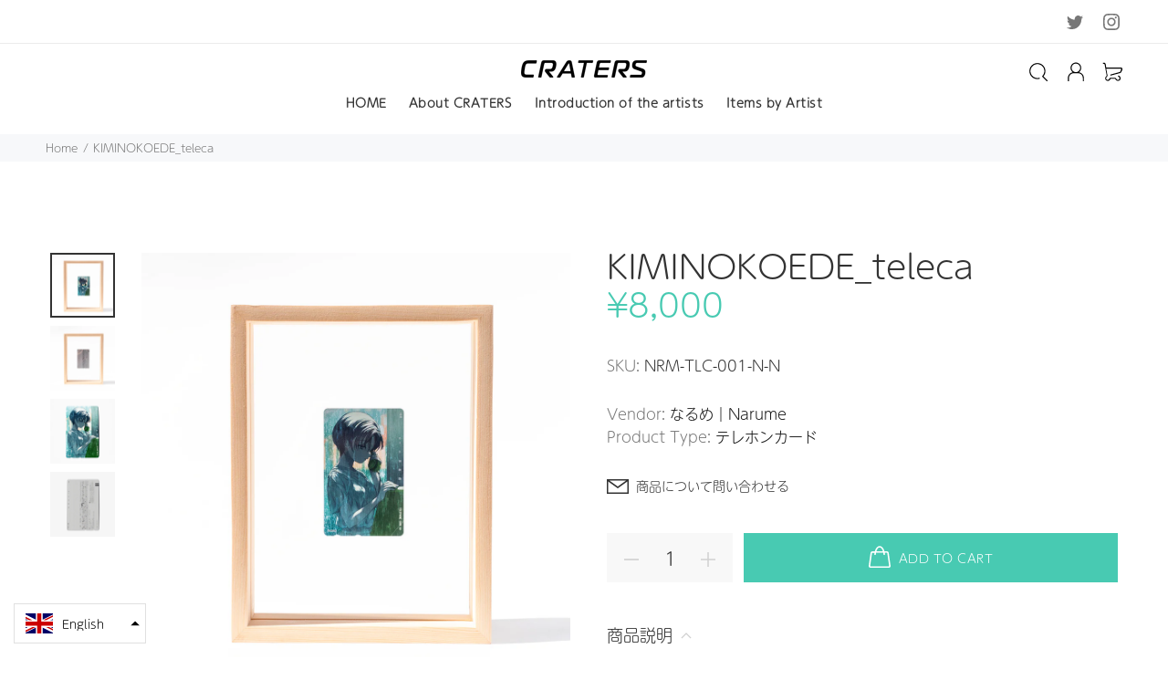

--- FILE ---
content_type: text/html; charset=utf-8
request_url: https://craters.jp/en/products/kiminokoede_teleca
body_size: 43408
content:
<!doctype html>
<!--[if IE 9]> <html class="ie9 no-js" lang="en"> <![endif]-->
<!--[if (gt IE 9)|!(IE)]><!--> <html class="no-js" lang="en"> <!--<![endif]-->
<head>
  <!-- Basic page needs ================================================== -->
  <meta charset="utf-8">
  <!--[if IE]><meta http-equiv="X-UA-Compatible" content="IE=edge,chrome=1"><![endif]-->
  <meta name="viewport" content="width=device-width,initial-scale=1">
  <meta name="theme-color" content="#48cab2">
  <meta name="keywords" content="Shopify Template" />
  <meta name="author" content="p-themes">
  <meta name="format-detection" content="telephone=no">
  <link rel="canonical" href="https://craters.jp/en/products/kiminokoede_teleca"><link rel="shortcut icon" href="//craters.jp/cdn/shop/files/favicon_min_32x32.png?v=1615992610" type="image/png"><!-- Title and description ================================================== --><title>KIMINOKOEDE_teleca | CRATERS
</title><meta name="description" content="過去、ゲームのノベルティの定番だったテレホンカードです。表も裏もご鑑賞いただけるよう両面透明の額装状態でお届けいたします。A telephone card was a standard novelty item for video games in the past Japan. It is delivered framed with both sides transparent so that both the front and back can be viewed. ■商品種別：テレホンカード/Prepaid card for Japanese public telephone a.k.a TELECA"><meta name="timezone" content="Asia/Tokyo"><!-- Social meta ================================================== --><!-- /snippets/social-meta-tags.liquid -->
<meta property="og:site_name" content="CRATERS">
<meta property="og:url" content="https://craters.jp/en/products/kiminokoede_teleca">
<meta property="og:title" content="KIMINOKOEDE_teleca">
<meta property="og:type" content="product">
<meta property="og:description" content="過去、ゲームのノベルティの定番だったテレホンカードです。表も裏もご鑑賞いただけるよう両面透明の額装状態でお届けいたします。A telephone card was a standard novelty item for video games in the past Japan. It is delivered framed with both sides transparent so that both the front and back can be viewed. ■商品種別：テレホンカード/Prepaid card for Japanese public telephone a.k.a TELECA"><meta property="og:price:amount" content="8,000">
  <meta property="og:price:currency" content="JPY"><meta property="og:image" content="http://craters.jp/cdn/shop/products/abe492d590f952e449a470fdcdecf9c8_1200x1200.jpg?v=1659644373">
<meta property="og:image:secure_url" content="https://craters.jp/cdn/shop/products/abe492d590f952e449a470fdcdecf9c8_1200x1200.jpg?v=1659644373">
<meta name="twitter:card" content="summary_large_image">
<meta name="twitter:title" content="KIMINOKOEDE_teleca">
<meta name="twitter:description" content="過去、ゲームのノベルティの定番だったテレホンカードです。表も裏もご鑑賞いただけるよう両面透明の額装状態でお届けいたします。A telephone card was a standard novelty item for video games in the past Japan. It is delivered framed with both sides transparent so that both the front and back can be viewed. ■商品種別：テレホンカード/Prepaid card for Japanese public telephone a.k.a TELECA">
<!-- Helpers ================================================== -->

  <!-- CSS ================================================== --><link href="https://fonts.googleapis.com/css?family=:100,200,300,400,500,600,700,800,900" rel="stylesheet">
<link href="//craters.jp/cdn/shop/t/12/assets/theme.css?v=93776158409600124361674778119" rel="stylesheet" type="text/css" media="all" />


<script src="//craters.jp/cdn/shop/t/12/assets/jquery.min.js?v=146653844047132007351640705247"></script>
  
  <!-- Header hook for plugins ================================================== -->
  <script>window.performance && window.performance.mark && window.performance.mark('shopify.content_for_header.start');</script><meta name="facebook-domain-verification" content="cqo2g9o2t4jra9arhrusqq1gmonssm">
<meta name="facebook-domain-verification" content="di98oov33m24uff874fooa0s4fiebh">
<meta name="google-site-verification" content="RYFXemo-slr4B8xTULmNy1v8DoEQ59nGO-eQJm1T3Eg">
<meta id="shopify-digital-wallet" name="shopify-digital-wallet" content="/53855158466/digital_wallets/dialog">
<meta name="shopify-checkout-api-token" content="3aa77af5971548f0e6968307193d5b70">
<link rel="alternate" hreflang="x-default" href="https://craters.jp/products/kiminokoede_teleca">
<link rel="alternate" hreflang="ja" href="https://craters.jp/products/kiminokoede_teleca">
<link rel="alternate" hreflang="en" href="https://craters.jp/en/products/kiminokoede_teleca">
<link rel="alternate" type="application/json+oembed" href="https://craters.jp/en/products/kiminokoede_teleca.oembed">
<script async="async" src="/checkouts/internal/preloads.js?locale=en-JP"></script>
<link rel="preconnect" href="https://shop.app" crossorigin="anonymous">
<script async="async" src="https://shop.app/checkouts/internal/preloads.js?locale=en-JP&shop_id=53855158466" crossorigin="anonymous"></script>
<script id="apple-pay-shop-capabilities" type="application/json">{"shopId":53855158466,"countryCode":"JP","currencyCode":"JPY","merchantCapabilities":["supports3DS"],"merchantId":"gid:\/\/shopify\/Shop\/53855158466","merchantName":"CRATERS","requiredBillingContactFields":["postalAddress","email","phone"],"requiredShippingContactFields":["postalAddress","email","phone"],"shippingType":"shipping","supportedNetworks":["visa","masterCard","amex","jcb","discover"],"total":{"type":"pending","label":"CRATERS","amount":"1.00"},"shopifyPaymentsEnabled":true,"supportsSubscriptions":true}</script>
<script id="shopify-features" type="application/json">{"accessToken":"3aa77af5971548f0e6968307193d5b70","betas":["rich-media-storefront-analytics"],"domain":"craters.jp","predictiveSearch":false,"shopId":53855158466,"locale":"en"}</script>
<script>var Shopify = Shopify || {};
Shopify.shop = "cratersjp.myshopify.com";
Shopify.locale = "en";
Shopify.currency = {"active":"JPY","rate":"1.0"};
Shopify.country = "JP";
Shopify.theme = {"name":"yanka_now_かえさん追加","id":128022675650,"schema_name":"Yanka","schema_version":"1.3.1","theme_store_id":null,"role":"main"};
Shopify.theme.handle = "null";
Shopify.theme.style = {"id":null,"handle":null};
Shopify.cdnHost = "craters.jp/cdn";
Shopify.routes = Shopify.routes || {};
Shopify.routes.root = "/en/";</script>
<script type="module">!function(o){(o.Shopify=o.Shopify||{}).modules=!0}(window);</script>
<script>!function(o){function n(){var o=[];function n(){o.push(Array.prototype.slice.apply(arguments))}return n.q=o,n}var t=o.Shopify=o.Shopify||{};t.loadFeatures=n(),t.autoloadFeatures=n()}(window);</script>
<script>
  window.ShopifyPay = window.ShopifyPay || {};
  window.ShopifyPay.apiHost = "shop.app\/pay";
  window.ShopifyPay.redirectState = null;
</script>
<script id="shop-js-analytics" type="application/json">{"pageType":"product"}</script>
<script defer="defer" async type="module" src="//craters.jp/cdn/shopifycloud/shop-js/modules/v2/client.init-shop-cart-sync_BT-GjEfc.en.esm.js"></script>
<script defer="defer" async type="module" src="//craters.jp/cdn/shopifycloud/shop-js/modules/v2/chunk.common_D58fp_Oc.esm.js"></script>
<script defer="defer" async type="module" src="//craters.jp/cdn/shopifycloud/shop-js/modules/v2/chunk.modal_xMitdFEc.esm.js"></script>
<script type="module">
  await import("//craters.jp/cdn/shopifycloud/shop-js/modules/v2/client.init-shop-cart-sync_BT-GjEfc.en.esm.js");
await import("//craters.jp/cdn/shopifycloud/shop-js/modules/v2/chunk.common_D58fp_Oc.esm.js");
await import("//craters.jp/cdn/shopifycloud/shop-js/modules/v2/chunk.modal_xMitdFEc.esm.js");

  window.Shopify.SignInWithShop?.initShopCartSync?.({"fedCMEnabled":true,"windoidEnabled":true});

</script>
<script>
  window.Shopify = window.Shopify || {};
  if (!window.Shopify.featureAssets) window.Shopify.featureAssets = {};
  window.Shopify.featureAssets['shop-js'] = {"shop-cart-sync":["modules/v2/client.shop-cart-sync_DZOKe7Ll.en.esm.js","modules/v2/chunk.common_D58fp_Oc.esm.js","modules/v2/chunk.modal_xMitdFEc.esm.js"],"init-fed-cm":["modules/v2/client.init-fed-cm_B6oLuCjv.en.esm.js","modules/v2/chunk.common_D58fp_Oc.esm.js","modules/v2/chunk.modal_xMitdFEc.esm.js"],"shop-cash-offers":["modules/v2/client.shop-cash-offers_D2sdYoxE.en.esm.js","modules/v2/chunk.common_D58fp_Oc.esm.js","modules/v2/chunk.modal_xMitdFEc.esm.js"],"shop-login-button":["modules/v2/client.shop-login-button_QeVjl5Y3.en.esm.js","modules/v2/chunk.common_D58fp_Oc.esm.js","modules/v2/chunk.modal_xMitdFEc.esm.js"],"pay-button":["modules/v2/client.pay-button_DXTOsIq6.en.esm.js","modules/v2/chunk.common_D58fp_Oc.esm.js","modules/v2/chunk.modal_xMitdFEc.esm.js"],"shop-button":["modules/v2/client.shop-button_DQZHx9pm.en.esm.js","modules/v2/chunk.common_D58fp_Oc.esm.js","modules/v2/chunk.modal_xMitdFEc.esm.js"],"avatar":["modules/v2/client.avatar_BTnouDA3.en.esm.js"],"init-windoid":["modules/v2/client.init-windoid_CR1B-cfM.en.esm.js","modules/v2/chunk.common_D58fp_Oc.esm.js","modules/v2/chunk.modal_xMitdFEc.esm.js"],"init-shop-for-new-customer-accounts":["modules/v2/client.init-shop-for-new-customer-accounts_C_vY_xzh.en.esm.js","modules/v2/client.shop-login-button_QeVjl5Y3.en.esm.js","modules/v2/chunk.common_D58fp_Oc.esm.js","modules/v2/chunk.modal_xMitdFEc.esm.js"],"init-shop-email-lookup-coordinator":["modules/v2/client.init-shop-email-lookup-coordinator_BI7n9ZSv.en.esm.js","modules/v2/chunk.common_D58fp_Oc.esm.js","modules/v2/chunk.modal_xMitdFEc.esm.js"],"init-shop-cart-sync":["modules/v2/client.init-shop-cart-sync_BT-GjEfc.en.esm.js","modules/v2/chunk.common_D58fp_Oc.esm.js","modules/v2/chunk.modal_xMitdFEc.esm.js"],"shop-toast-manager":["modules/v2/client.shop-toast-manager_DiYdP3xc.en.esm.js","modules/v2/chunk.common_D58fp_Oc.esm.js","modules/v2/chunk.modal_xMitdFEc.esm.js"],"init-customer-accounts":["modules/v2/client.init-customer-accounts_D9ZNqS-Q.en.esm.js","modules/v2/client.shop-login-button_QeVjl5Y3.en.esm.js","modules/v2/chunk.common_D58fp_Oc.esm.js","modules/v2/chunk.modal_xMitdFEc.esm.js"],"init-customer-accounts-sign-up":["modules/v2/client.init-customer-accounts-sign-up_iGw4briv.en.esm.js","modules/v2/client.shop-login-button_QeVjl5Y3.en.esm.js","modules/v2/chunk.common_D58fp_Oc.esm.js","modules/v2/chunk.modal_xMitdFEc.esm.js"],"shop-follow-button":["modules/v2/client.shop-follow-button_CqMgW2wH.en.esm.js","modules/v2/chunk.common_D58fp_Oc.esm.js","modules/v2/chunk.modal_xMitdFEc.esm.js"],"checkout-modal":["modules/v2/client.checkout-modal_xHeaAweL.en.esm.js","modules/v2/chunk.common_D58fp_Oc.esm.js","modules/v2/chunk.modal_xMitdFEc.esm.js"],"shop-login":["modules/v2/client.shop-login_D91U-Q7h.en.esm.js","modules/v2/chunk.common_D58fp_Oc.esm.js","modules/v2/chunk.modal_xMitdFEc.esm.js"],"lead-capture":["modules/v2/client.lead-capture_BJmE1dJe.en.esm.js","modules/v2/chunk.common_D58fp_Oc.esm.js","modules/v2/chunk.modal_xMitdFEc.esm.js"],"payment-terms":["modules/v2/client.payment-terms_Ci9AEqFq.en.esm.js","modules/v2/chunk.common_D58fp_Oc.esm.js","modules/v2/chunk.modal_xMitdFEc.esm.js"]};
</script>
<script>(function() {
  var isLoaded = false;
  function asyncLoad() {
    if (isLoaded) return;
    isLoaded = true;
    var urls = ["https:\/\/platform-api.sharethis.com\/js\/sharethis.js?shop=cratersjp.myshopify.com#property=6125082278771000121b7dcf\u0026product=inline-share-buttons\u0026ver=1629816887"];
    for (var i = 0; i < urls.length; i++) {
      var s = document.createElement('script');
      s.type = 'text/javascript';
      s.async = true;
      s.src = urls[i];
      var x = document.getElementsByTagName('script')[0];
      x.parentNode.insertBefore(s, x);
    }
  };
  if(window.attachEvent) {
    window.attachEvent('onload', asyncLoad);
  } else {
    window.addEventListener('load', asyncLoad, false);
  }
})();</script>
<script id="__st">var __st={"a":53855158466,"offset":32400,"reqid":"53c80900-086e-4da0-b7c2-683398522a20-1769223807","pageurl":"craters.jp\/en\/products\/kiminokoede_teleca","u":"b5c79705d946","p":"product","rtyp":"product","rid":7479965712578};</script>
<script>window.ShopifyPaypalV4VisibilityTracking = true;</script>
<script id="captcha-bootstrap">!function(){'use strict';const t='contact',e='account',n='new_comment',o=[[t,t],['blogs',n],['comments',n],[t,'customer']],c=[[e,'customer_login'],[e,'guest_login'],[e,'recover_customer_password'],[e,'create_customer']],r=t=>t.map((([t,e])=>`form[action*='/${t}']:not([data-nocaptcha='true']) input[name='form_type'][value='${e}']`)).join(','),a=t=>()=>t?[...document.querySelectorAll(t)].map((t=>t.form)):[];function s(){const t=[...o],e=r(t);return a(e)}const i='password',u='form_key',d=['recaptcha-v3-token','g-recaptcha-response','h-captcha-response',i],f=()=>{try{return window.sessionStorage}catch{return}},m='__shopify_v',_=t=>t.elements[u];function p(t,e,n=!1){try{const o=window.sessionStorage,c=JSON.parse(o.getItem(e)),{data:r}=function(t){const{data:e,action:n}=t;return t[m]||n?{data:e,action:n}:{data:t,action:n}}(c);for(const[e,n]of Object.entries(r))t.elements[e]&&(t.elements[e].value=n);n&&o.removeItem(e)}catch(o){console.error('form repopulation failed',{error:o})}}const l='form_type',E='cptcha';function T(t){t.dataset[E]=!0}const w=window,h=w.document,L='Shopify',v='ce_forms',y='captcha';let A=!1;((t,e)=>{const n=(g='f06e6c50-85a8-45c8-87d0-21a2b65856fe',I='https://cdn.shopify.com/shopifycloud/storefront-forms-hcaptcha/ce_storefront_forms_captcha_hcaptcha.v1.5.2.iife.js',D={infoText:'Protected by hCaptcha',privacyText:'Privacy',termsText:'Terms'},(t,e,n)=>{const o=w[L][v],c=o.bindForm;if(c)return c(t,g,e,D).then(n);var r;o.q.push([[t,g,e,D],n]),r=I,A||(h.body.append(Object.assign(h.createElement('script'),{id:'captcha-provider',async:!0,src:r})),A=!0)});var g,I,D;w[L]=w[L]||{},w[L][v]=w[L][v]||{},w[L][v].q=[],w[L][y]=w[L][y]||{},w[L][y].protect=function(t,e){n(t,void 0,e),T(t)},Object.freeze(w[L][y]),function(t,e,n,w,h,L){const[v,y,A,g]=function(t,e,n){const i=e?o:[],u=t?c:[],d=[...i,...u],f=r(d),m=r(i),_=r(d.filter((([t,e])=>n.includes(e))));return[a(f),a(m),a(_),s()]}(w,h,L),I=t=>{const e=t.target;return e instanceof HTMLFormElement?e:e&&e.form},D=t=>v().includes(t);t.addEventListener('submit',(t=>{const e=I(t);if(!e)return;const n=D(e)&&!e.dataset.hcaptchaBound&&!e.dataset.recaptchaBound,o=_(e),c=g().includes(e)&&(!o||!o.value);(n||c)&&t.preventDefault(),c&&!n&&(function(t){try{if(!f())return;!function(t){const e=f();if(!e)return;const n=_(t);if(!n)return;const o=n.value;o&&e.removeItem(o)}(t);const e=Array.from(Array(32),(()=>Math.random().toString(36)[2])).join('');!function(t,e){_(t)||t.append(Object.assign(document.createElement('input'),{type:'hidden',name:u})),t.elements[u].value=e}(t,e),function(t,e){const n=f();if(!n)return;const o=[...t.querySelectorAll(`input[type='${i}']`)].map((({name:t})=>t)),c=[...d,...o],r={};for(const[a,s]of new FormData(t).entries())c.includes(a)||(r[a]=s);n.setItem(e,JSON.stringify({[m]:1,action:t.action,data:r}))}(t,e)}catch(e){console.error('failed to persist form',e)}}(e),e.submit())}));const S=(t,e)=>{t&&!t.dataset[E]&&(n(t,e.some((e=>e===t))),T(t))};for(const o of['focusin','change'])t.addEventListener(o,(t=>{const e=I(t);D(e)&&S(e,y())}));const B=e.get('form_key'),M=e.get(l),P=B&&M;t.addEventListener('DOMContentLoaded',(()=>{const t=y();if(P)for(const e of t)e.elements[l].value===M&&p(e,B);[...new Set([...A(),...v().filter((t=>'true'===t.dataset.shopifyCaptcha))])].forEach((e=>S(e,t)))}))}(h,new URLSearchParams(w.location.search),n,t,e,['guest_login'])})(!0,!0)}();</script>
<script integrity="sha256-4kQ18oKyAcykRKYeNunJcIwy7WH5gtpwJnB7kiuLZ1E=" data-source-attribution="shopify.loadfeatures" defer="defer" src="//craters.jp/cdn/shopifycloud/storefront/assets/storefront/load_feature-a0a9edcb.js" crossorigin="anonymous"></script>
<script crossorigin="anonymous" defer="defer" src="//craters.jp/cdn/shopifycloud/storefront/assets/shopify_pay/storefront-65b4c6d7.js?v=20250812"></script>
<script data-source-attribution="shopify.dynamic_checkout.dynamic.init">var Shopify=Shopify||{};Shopify.PaymentButton=Shopify.PaymentButton||{isStorefrontPortableWallets:!0,init:function(){window.Shopify.PaymentButton.init=function(){};var t=document.createElement("script");t.src="https://craters.jp/cdn/shopifycloud/portable-wallets/latest/portable-wallets.en.js",t.type="module",document.head.appendChild(t)}};
</script>
<script data-source-attribution="shopify.dynamic_checkout.buyer_consent">
  function portableWalletsHideBuyerConsent(e){var t=document.getElementById("shopify-buyer-consent"),n=document.getElementById("shopify-subscription-policy-button");t&&n&&(t.classList.add("hidden"),t.setAttribute("aria-hidden","true"),n.removeEventListener("click",e))}function portableWalletsShowBuyerConsent(e){var t=document.getElementById("shopify-buyer-consent"),n=document.getElementById("shopify-subscription-policy-button");t&&n&&(t.classList.remove("hidden"),t.removeAttribute("aria-hidden"),n.addEventListener("click",e))}window.Shopify?.PaymentButton&&(window.Shopify.PaymentButton.hideBuyerConsent=portableWalletsHideBuyerConsent,window.Shopify.PaymentButton.showBuyerConsent=portableWalletsShowBuyerConsent);
</script>
<script data-source-attribution="shopify.dynamic_checkout.cart.bootstrap">document.addEventListener("DOMContentLoaded",(function(){function t(){return document.querySelector("shopify-accelerated-checkout-cart, shopify-accelerated-checkout")}if(t())Shopify.PaymentButton.init();else{new MutationObserver((function(e,n){t()&&(Shopify.PaymentButton.init(),n.disconnect())})).observe(document.body,{childList:!0,subtree:!0})}}));
</script>
<link id="shopify-accelerated-checkout-styles" rel="stylesheet" media="screen" href="https://craters.jp/cdn/shopifycloud/portable-wallets/latest/accelerated-checkout-backwards-compat.css" crossorigin="anonymous">
<style id="shopify-accelerated-checkout-cart">
        #shopify-buyer-consent {
  margin-top: 1em;
  display: inline-block;
  width: 100%;
}

#shopify-buyer-consent.hidden {
  display: none;
}

#shopify-subscription-policy-button {
  background: none;
  border: none;
  padding: 0;
  text-decoration: underline;
  font-size: inherit;
  cursor: pointer;
}

#shopify-subscription-policy-button::before {
  box-shadow: none;
}

      </style>
<script id="sections-script" data-sections="promo-fixed" defer="defer" src="//craters.jp/cdn/shop/t/12/compiled_assets/scripts.js?v=2978"></script>
<script>window.performance && window.performance.mark && window.performance.mark('shopify.content_for_header.end');</script>
  <!-- /Header hook for plugins ================================================== --><style>
    [data-rating="0.0"]{
      display:none !important;
    }
  </style><!--------adobe fonts-------->
<script>
  (function(d) {
    var config = {
      kitId: 'knp4soa',
      scriptTimeout: 3000,
      async: true
    },
    h=d.documentElement,t=setTimeout(function(){h.className=h.className.replace(/\bwf-loading\b/g,"")+" wf-inactive";},config.scriptTimeout),tk=d.createElement("script"),f=false,s=d.getElementsByTagName("script")[0],a;h.className+=" wf-loading";tk.src='https://use.typekit.net/'+config.kitId+'.js';tk.async=true;tk.onload=tk.onreadystatechange=function(){a=this.readyState;if(f||a&&a!="complete"&&a!="loaded")return;f=true;clearTimeout(t);try{Typekit.load(config)}catch(e){}};s.parentNode.insertBefore(tk,s)
  })(document);
</script>
<!----------adobe fonts-------->
  
  
<!-- Start of Judge.me Core -->
<link rel="dns-prefetch" href="https://cdn.judge.me/">
<script data-cfasync='false' class='jdgm-settings-script'>window.jdgmSettings={"pagination":5,"disable_web_reviews":false,"badge_no_review_text":"No reviews","badge_n_reviews_text":"{{ n }} review/reviews","badge_star_color":"#48cab2","hide_badge_preview_if_no_reviews":true,"badge_hide_text":false,"enforce_center_preview_badge":false,"widget_title":"Customer Reviews","widget_open_form_text":"Write a review","widget_close_form_text":"Cancel review","widget_refresh_page_text":"Refresh page","widget_summary_text":"Based on {{ number_of_reviews }} review/reviews","widget_no_review_text":"Be the first to write a review","widget_name_field_text":"Display name","widget_verified_name_field_text":"Verified Name (public)","widget_name_placeholder_text":"Display name","widget_required_field_error_text":"This field is required.","widget_email_field_text":"Email address","widget_verified_email_field_text":"Verified Email (private, can not be edited)","widget_email_placeholder_text":"Your email address","widget_email_field_error_text":"Please enter a valid email address.","widget_rating_field_text":"Rating","widget_review_title_field_text":"Review Title","widget_review_title_placeholder_text":"Give your review a title","widget_review_body_field_text":"Review content","widget_review_body_placeholder_text":"Start writing here...","widget_pictures_field_text":"Picture/Video (optional)","widget_submit_review_text":"Submit Review","widget_submit_verified_review_text":"Submit Verified Review","widget_submit_success_msg_with_auto_publish":"Thank you! Please refresh the page in a few moments to see your review. You can remove or edit your review by logging into \u003ca href='https://judge.me/login' target='_blank' rel='nofollow noopener'\u003eJudge.me\u003c/a\u003e","widget_submit_success_msg_no_auto_publish":"Thank you! Your review will be published as soon as it is approved by the shop admin. You can remove or edit your review by logging into \u003ca href='https://judge.me/login' target='_blank' rel='nofollow noopener'\u003eJudge.me\u003c/a\u003e","widget_show_default_reviews_out_of_total_text":"Showing {{ n_reviews_shown }} out of {{ n_reviews }} reviews.","widget_show_all_link_text":"Show all","widget_show_less_link_text":"Show less","widget_author_said_text":"{{ reviewer_name }} said:","widget_days_text":"{{ n }} days ago","widget_weeks_text":"{{ n }} week/weeks ago","widget_months_text":"{{ n }} month/months ago","widget_years_text":"{{ n }} year/years ago","widget_yesterday_text":"Yesterday","widget_today_text":"Today","widget_replied_text":"\u003e\u003e {{ shop_name }} replied:","widget_read_more_text":"Read more","widget_reviewer_name_as_initial":"","widget_rating_filter_color":"#fbcd0a","widget_rating_filter_see_all_text":"See all reviews","widget_sorting_most_recent_text":"Most Recent","widget_sorting_highest_rating_text":"Highest Rating","widget_sorting_lowest_rating_text":"Lowest Rating","widget_sorting_with_pictures_text":"Only Pictures","widget_sorting_most_helpful_text":"Most Helpful","widget_open_question_form_text":"Ask a question","widget_reviews_subtab_text":"Reviews","widget_questions_subtab_text":"Questions","widget_question_label_text":"Question","widget_answer_label_text":"Answer","widget_question_placeholder_text":"Write your question here","widget_submit_question_text":"Submit Question","widget_question_submit_success_text":"Thank you for your question! We will notify you once it gets answered.","widget_star_color":"#48cab2","verified_badge_text":"Verified","verified_badge_bg_color":"","verified_badge_text_color":"","verified_badge_placement":"left-of-reviewer-name","widget_review_max_height":"","widget_hide_border":false,"widget_social_share":false,"widget_thumb":false,"widget_review_location_show":false,"widget_location_format":"","all_reviews_include_out_of_store_products":true,"all_reviews_out_of_store_text":"(out of store)","all_reviews_pagination":100,"all_reviews_product_name_prefix_text":"about","enable_review_pictures":true,"enable_question_anwser":false,"widget_theme":"default","review_date_format":"mm/dd/yyyy","default_sort_method":"most-recent","widget_product_reviews_subtab_text":"Product Reviews","widget_shop_reviews_subtab_text":"Shop Reviews","widget_other_products_reviews_text":"Reviews for other products","widget_store_reviews_subtab_text":"Store reviews","widget_no_store_reviews_text":"This store hasn't received any reviews yet","widget_web_restriction_product_reviews_text":"This product hasn't received any reviews yet","widget_no_items_text":"No items found","widget_show_more_text":"Show more","widget_write_a_store_review_text":"Write a Store Review","widget_other_languages_heading":"Reviews in Other Languages","widget_translate_review_text":"Translate review to {{ language }}","widget_translating_review_text":"Translating...","widget_show_original_translation_text":"Show original ({{ language }})","widget_translate_review_failed_text":"Review couldn't be translated.","widget_translate_review_retry_text":"Retry","widget_translate_review_try_again_later_text":"Try again later","show_product_url_for_grouped_product":false,"widget_sorting_pictures_first_text":"Pictures First","show_pictures_on_all_rev_page_mobile":false,"show_pictures_on_all_rev_page_desktop":false,"floating_tab_hide_mobile_install_preference":false,"floating_tab_button_name":"★ Reviews","floating_tab_title":"Let customers speak for us","floating_tab_button_color":"","floating_tab_button_background_color":"","floating_tab_url":"","floating_tab_url_enabled":false,"floating_tab_tab_style":"text","all_reviews_text_badge_text":"Customers rate us {{ shop.metafields.judgeme.all_reviews_rating | round: 1 }}/5 based on {{ shop.metafields.judgeme.all_reviews_count }} reviews.","all_reviews_text_badge_text_branded_style":"{{ shop.metafields.judgeme.all_reviews_rating | round: 1 }} out of 5 stars based on {{ shop.metafields.judgeme.all_reviews_count }} reviews","is_all_reviews_text_badge_a_link":false,"show_stars_for_all_reviews_text_badge":false,"all_reviews_text_badge_url":"","all_reviews_text_style":"text","all_reviews_text_color_style":"judgeme_brand_color","all_reviews_text_color":"#108474","all_reviews_text_show_jm_brand":true,"featured_carousel_show_header":true,"featured_carousel_title":"Let customers speak for us","testimonials_carousel_title":"Customers are saying","videos_carousel_title":"Real customer stories","cards_carousel_title":"Customers are saying","featured_carousel_count_text":"from {{ n }} reviews","featured_carousel_add_link_to_all_reviews_page":false,"featured_carousel_url":"","featured_carousel_show_images":true,"featured_carousel_autoslide_interval":5,"featured_carousel_arrows_on_the_sides":false,"featured_carousel_height":250,"featured_carousel_width":80,"featured_carousel_image_size":0,"featured_carousel_image_height":250,"featured_carousel_arrow_color":"#eeeeee","verified_count_badge_style":"vintage","verified_count_badge_orientation":"horizontal","verified_count_badge_color_style":"judgeme_brand_color","verified_count_badge_color":"#108474","is_verified_count_badge_a_link":false,"verified_count_badge_url":"","verified_count_badge_show_jm_brand":true,"widget_rating_preset_default":5,"widget_first_sub_tab":"product-reviews","widget_show_histogram":true,"widget_histogram_use_custom_color":false,"widget_pagination_use_custom_color":false,"widget_star_use_custom_color":true,"widget_verified_badge_use_custom_color":false,"widget_write_review_use_custom_color":false,"picture_reminder_submit_button":"Upload Pictures","enable_review_videos":false,"mute_video_by_default":false,"widget_sorting_videos_first_text":"Videos First","widget_review_pending_text":"Pending","featured_carousel_items_for_large_screen":3,"social_share_options_order":"Facebook,Twitter","remove_microdata_snippet":false,"disable_json_ld":false,"enable_json_ld_products":false,"preview_badge_show_question_text":false,"preview_badge_no_question_text":"No questions","preview_badge_n_question_text":"{{ number_of_questions }} question/questions","qa_badge_show_icon":false,"qa_badge_position":"same-row","remove_judgeme_branding":false,"widget_add_search_bar":false,"widget_search_bar_placeholder":"Search","widget_sorting_verified_only_text":"Verified only","featured_carousel_theme":"default","featured_carousel_show_rating":true,"featured_carousel_show_title":true,"featured_carousel_show_body":true,"featured_carousel_show_date":false,"featured_carousel_show_reviewer":true,"featured_carousel_show_product":false,"featured_carousel_header_background_color":"#108474","featured_carousel_header_text_color":"#ffffff","featured_carousel_name_product_separator":"reviewed","featured_carousel_full_star_background":"#108474","featured_carousel_empty_star_background":"#dadada","featured_carousel_vertical_theme_background":"#f9fafb","featured_carousel_verified_badge_enable":false,"featured_carousel_verified_badge_color":"#108474","featured_carousel_border_style":"round","featured_carousel_review_line_length_limit":3,"featured_carousel_more_reviews_button_text":"Read more reviews","featured_carousel_view_product_button_text":"View product","all_reviews_page_load_reviews_on":"scroll","all_reviews_page_load_more_text":"Load More Reviews","disable_fb_tab_reviews":false,"enable_ajax_cdn_cache":false,"widget_public_name_text":"displayed publicly like","default_reviewer_name":"John Smith","default_reviewer_name_has_non_latin":true,"widget_reviewer_anonymous":"Anonymous","medals_widget_title":"Judge.me Review Medals","medals_widget_background_color":"#f9fafb","medals_widget_position":"footer_all_pages","medals_widget_border_color":"#f9fafb","medals_widget_verified_text_position":"left","medals_widget_use_monochromatic_version":false,"medals_widget_elements_color":"#108474","show_reviewer_avatar":true,"widget_invalid_yt_video_url_error_text":"Not a YouTube video URL","widget_max_length_field_error_text":"Please enter no more than {0} characters.","widget_show_country_flag":false,"widget_show_collected_via_shop_app":true,"widget_verified_by_shop_badge_style":"light","widget_verified_by_shop_text":"Verified by Shop","widget_show_photo_gallery":false,"widget_load_with_code_splitting":true,"widget_ugc_install_preference":false,"widget_ugc_title":"Made by us, Shared by you","widget_ugc_subtitle":"Tag us to see your picture featured in our page","widget_ugc_arrows_color":"#ffffff","widget_ugc_primary_button_text":"Buy Now","widget_ugc_primary_button_background_color":"#108474","widget_ugc_primary_button_text_color":"#ffffff","widget_ugc_primary_button_border_width":"0","widget_ugc_primary_button_border_style":"none","widget_ugc_primary_button_border_color":"#108474","widget_ugc_primary_button_border_radius":"25","widget_ugc_secondary_button_text":"Load More","widget_ugc_secondary_button_background_color":"#ffffff","widget_ugc_secondary_button_text_color":"#108474","widget_ugc_secondary_button_border_width":"2","widget_ugc_secondary_button_border_style":"solid","widget_ugc_secondary_button_border_color":"#108474","widget_ugc_secondary_button_border_radius":"25","widget_ugc_reviews_button_text":"View Reviews","widget_ugc_reviews_button_background_color":"#ffffff","widget_ugc_reviews_button_text_color":"#108474","widget_ugc_reviews_button_border_width":"2","widget_ugc_reviews_button_border_style":"solid","widget_ugc_reviews_button_border_color":"#108474","widget_ugc_reviews_button_border_radius":"25","widget_ugc_reviews_button_link_to":"judgeme-reviews-page","widget_ugc_show_post_date":true,"widget_ugc_max_width":"800","widget_rating_metafield_value_type":true,"widget_primary_color":"#48cab2","widget_enable_secondary_color":false,"widget_secondary_color":"#edf5f5","widget_summary_average_rating_text":"{{ average_rating }} out of 5","widget_media_grid_title":"Customer photos \u0026 videos","widget_media_grid_see_more_text":"See more","widget_round_style":false,"widget_show_product_medals":true,"widget_verified_by_judgeme_text":"Verified by Judge.me","widget_show_store_medals":true,"widget_verified_by_judgeme_text_in_store_medals":"Verified by Judge.me","widget_media_field_exceed_quantity_message":"Sorry, we can only accept {{ max_media }} for one review.","widget_media_field_exceed_limit_message":"{{ file_name }} is too large, please select a {{ media_type }} less than {{ size_limit }}MB.","widget_review_submitted_text":"Review Submitted!","widget_question_submitted_text":"Question Submitted!","widget_close_form_text_question":"Cancel","widget_write_your_answer_here_text":"Write your answer here","widget_enabled_branded_link":true,"widget_show_collected_by_judgeme":true,"widget_reviewer_name_color":"","widget_write_review_text_color":"","widget_write_review_bg_color":"","widget_collected_by_judgeme_text":"collected by Judge.me","widget_pagination_type":"standard","widget_load_more_text":"Load More","widget_load_more_color":"#108474","widget_full_review_text":"Full Review","widget_read_more_reviews_text":"Read More Reviews","widget_read_questions_text":"Read Questions","widget_questions_and_answers_text":"Questions \u0026 Answers","widget_verified_by_text":"Verified by","widget_verified_text":"Verified","widget_number_of_reviews_text":"{{ number_of_reviews }} reviews","widget_back_button_text":"Back","widget_next_button_text":"Next","widget_custom_forms_filter_button":"Filters","custom_forms_style":"vertical","widget_show_review_information":false,"how_reviews_are_collected":"How reviews are collected?","widget_show_review_keywords":false,"widget_gdpr_statement":"How we use your data: We'll only contact you about the review you left, and only if necessary. By submitting your review, you agree to Judge.me's \u003ca href='https://judge.me/terms' target='_blank' rel='nofollow noopener'\u003eterms\u003c/a\u003e, \u003ca href='https://judge.me/privacy' target='_blank' rel='nofollow noopener'\u003eprivacy\u003c/a\u003e and \u003ca href='https://judge.me/content-policy' target='_blank' rel='nofollow noopener'\u003econtent\u003c/a\u003e policies.","widget_multilingual_sorting_enabled":false,"widget_translate_review_content_enabled":false,"widget_translate_review_content_method":"manual","popup_widget_review_selection":"automatically_with_pictures","popup_widget_round_border_style":true,"popup_widget_show_title":true,"popup_widget_show_body":true,"popup_widget_show_reviewer":false,"popup_widget_show_product":true,"popup_widget_show_pictures":true,"popup_widget_use_review_picture":true,"popup_widget_show_on_home_page":true,"popup_widget_show_on_product_page":true,"popup_widget_show_on_collection_page":true,"popup_widget_show_on_cart_page":true,"popup_widget_position":"bottom_left","popup_widget_first_review_delay":5,"popup_widget_duration":5,"popup_widget_interval":5,"popup_widget_review_count":5,"popup_widget_hide_on_mobile":true,"review_snippet_widget_round_border_style":true,"review_snippet_widget_card_color":"#FFFFFF","review_snippet_widget_slider_arrows_background_color":"#FFFFFF","review_snippet_widget_slider_arrows_color":"#000000","review_snippet_widget_star_color":"#108474","show_product_variant":false,"all_reviews_product_variant_label_text":"Variant: ","widget_show_verified_branding":false,"widget_ai_summary_title":"Customers say","widget_ai_summary_disclaimer":"AI-powered review summary based on recent customer reviews","widget_show_ai_summary":false,"widget_show_ai_summary_bg":false,"widget_show_review_title_input":true,"redirect_reviewers_invited_via_email":"review_widget","request_store_review_after_product_review":false,"request_review_other_products_in_order":false,"review_form_color_scheme":"default","review_form_corner_style":"square","review_form_star_color":{},"review_form_text_color":"#333333","review_form_background_color":"#ffffff","review_form_field_background_color":"#fafafa","review_form_button_color":{},"review_form_button_text_color":"#ffffff","review_form_modal_overlay_color":"#000000","review_content_screen_title_text":"How would you rate this product?","review_content_introduction_text":"We would love it if you would share a bit about your experience.","store_review_form_title_text":"How would you rate this store?","store_review_form_introduction_text":"We would love it if you would share a bit about your experience.","show_review_guidance_text":true,"one_star_review_guidance_text":"Poor","five_star_review_guidance_text":"Great","customer_information_screen_title_text":"About you","customer_information_introduction_text":"Please tell us more about you.","custom_questions_screen_title_text":"Your experience in more detail","custom_questions_introduction_text":"Here are a few questions to help us understand more about your experience.","review_submitted_screen_title_text":"Thanks for your review!","review_submitted_screen_thank_you_text":"We are processing it and it will appear on the store soon.","review_submitted_screen_email_verification_text":"Please confirm your email by clicking the link we just sent you. This helps us keep reviews authentic.","review_submitted_request_store_review_text":"Would you like to share your experience of shopping with us?","review_submitted_review_other_products_text":"Would you like to review these products?","store_review_screen_title_text":"Would you like to share your experience of shopping with us?","store_review_introduction_text":"We value your feedback and use it to improve. Please share any thoughts or suggestions you have.","reviewer_media_screen_title_picture_text":"Share a picture","reviewer_media_introduction_picture_text":"Upload a photo to support your review.","reviewer_media_screen_title_video_text":"Share a video","reviewer_media_introduction_video_text":"Upload a video to support your review.","reviewer_media_screen_title_picture_or_video_text":"Share a picture or video","reviewer_media_introduction_picture_or_video_text":"Upload a photo or video to support your review.","reviewer_media_youtube_url_text":"Paste your Youtube URL here","advanced_settings_next_step_button_text":"Next","advanced_settings_close_review_button_text":"Close","modal_write_review_flow":false,"write_review_flow_required_text":"Required","write_review_flow_privacy_message_text":"We respect your privacy.","write_review_flow_anonymous_text":"Post review as anonymous","write_review_flow_visibility_text":"This won't be visible to other customers.","write_review_flow_multiple_selection_help_text":"Select as many as you like","write_review_flow_single_selection_help_text":"Select one option","write_review_flow_required_field_error_text":"This field is required","write_review_flow_invalid_email_error_text":"Please enter a valid email address","write_review_flow_max_length_error_text":"Max. {{ max_length }} characters.","write_review_flow_media_upload_text":"\u003cb\u003eClick to upload\u003c/b\u003e or drag and drop","write_review_flow_gdpr_statement":"We'll only contact you about your review if necessary. By submitting your review, you agree to our \u003ca href='https://judge.me/terms' target='_blank' rel='nofollow noopener'\u003eterms and conditions\u003c/a\u003e and \u003ca href='https://judge.me/privacy' target='_blank' rel='nofollow noopener'\u003eprivacy policy\u003c/a\u003e.","rating_only_reviews_enabled":false,"show_negative_reviews_help_screen":false,"new_review_flow_help_screen_rating_threshold":3,"negative_review_resolution_screen_title_text":"Tell us more","negative_review_resolution_text":"Your experience matters to us. If there were issues with your purchase, we're here to help. Feel free to reach out to us, we'd love the opportunity to make things right.","negative_review_resolution_button_text":"Contact us","negative_review_resolution_proceed_with_review_text":"Leave a review","negative_review_resolution_subject":"Issue with purchase from {{ shop_name }}.{{ order_name }}","preview_badge_collection_page_install_status":false,"widget_review_custom_css":"","preview_badge_custom_css":"","preview_badge_stars_count":"5-stars","featured_carousel_custom_css":"","floating_tab_custom_css":"","all_reviews_widget_custom_css":"","medals_widget_custom_css":"","verified_badge_custom_css":"","all_reviews_text_custom_css":"","transparency_badges_collected_via_store_invite":false,"transparency_badges_from_another_provider":false,"transparency_badges_collected_from_store_visitor":false,"transparency_badges_collected_by_verified_review_provider":false,"transparency_badges_earned_reward":false,"transparency_badges_collected_via_store_invite_text":"Review collected via store invitation","transparency_badges_from_another_provider_text":"Review collected from another provider","transparency_badges_collected_from_store_visitor_text":"Review collected from a store visitor","transparency_badges_written_in_google_text":"Review written in Google","transparency_badges_written_in_etsy_text":"Review written in Etsy","transparency_badges_written_in_shop_app_text":"Review written in Shop App","transparency_badges_earned_reward_text":"Review earned a reward for future purchase","product_review_widget_per_page":10,"widget_store_review_label_text":"Review about the store","checkout_comment_extension_title_on_product_page":"Customer Comments","checkout_comment_extension_num_latest_comment_show":5,"checkout_comment_extension_format":"name_and_timestamp","checkout_comment_customer_name":"last_initial","checkout_comment_comment_notification":true,"preview_badge_collection_page_install_preference":false,"preview_badge_home_page_install_preference":false,"preview_badge_product_page_install_preference":true,"review_widget_install_preference":"","review_carousel_install_preference":false,"floating_reviews_tab_install_preference":"none","verified_reviews_count_badge_install_preference":false,"all_reviews_text_install_preference":false,"review_widget_best_location":true,"judgeme_medals_install_preference":false,"review_widget_revamp_enabled":false,"review_widget_qna_enabled":false,"review_widget_header_theme":"minimal","review_widget_widget_title_enabled":true,"review_widget_header_text_size":"medium","review_widget_header_text_weight":"regular","review_widget_average_rating_style":"compact","review_widget_bar_chart_enabled":true,"review_widget_bar_chart_type":"numbers","review_widget_bar_chart_style":"standard","review_widget_expanded_media_gallery_enabled":false,"review_widget_reviews_section_theme":"standard","review_widget_image_style":"thumbnails","review_widget_review_image_ratio":"square","review_widget_stars_size":"medium","review_widget_verified_badge":"standard_text","review_widget_review_title_text_size":"medium","review_widget_review_text_size":"medium","review_widget_review_text_length":"medium","review_widget_number_of_columns_desktop":3,"review_widget_carousel_transition_speed":5,"review_widget_custom_questions_answers_display":"always","review_widget_button_text_color":"#FFFFFF","review_widget_text_color":"#000000","review_widget_lighter_text_color":"#7B7B7B","review_widget_corner_styling":"soft","review_widget_review_word_singular":"review","review_widget_review_word_plural":"reviews","review_widget_voting_label":"Helpful?","review_widget_shop_reply_label":"Reply from {{ shop_name }}:","review_widget_filters_title":"Filters","qna_widget_question_word_singular":"Question","qna_widget_question_word_plural":"Questions","qna_widget_answer_reply_label":"Answer from {{ answerer_name }}:","qna_content_screen_title_text":"Ask a question about this product","qna_widget_question_required_field_error_text":"Please enter your question.","qna_widget_flow_gdpr_statement":"We'll only contact you about your question if necessary. By submitting your question, you agree to our \u003ca href='https://judge.me/terms' target='_blank' rel='nofollow noopener'\u003eterms and conditions\u003c/a\u003e and \u003ca href='https://judge.me/privacy' target='_blank' rel='nofollow noopener'\u003eprivacy policy\u003c/a\u003e.","qna_widget_question_submitted_text":"Thanks for your question!","qna_widget_close_form_text_question":"Close","qna_widget_question_submit_success_text":"We’ll notify you by email when your question is answered.","all_reviews_widget_v2025_enabled":false,"all_reviews_widget_v2025_header_theme":"default","all_reviews_widget_v2025_widget_title_enabled":true,"all_reviews_widget_v2025_header_text_size":"medium","all_reviews_widget_v2025_header_text_weight":"regular","all_reviews_widget_v2025_average_rating_style":"compact","all_reviews_widget_v2025_bar_chart_enabled":true,"all_reviews_widget_v2025_bar_chart_type":"numbers","all_reviews_widget_v2025_bar_chart_style":"standard","all_reviews_widget_v2025_expanded_media_gallery_enabled":false,"all_reviews_widget_v2025_show_store_medals":true,"all_reviews_widget_v2025_show_photo_gallery":true,"all_reviews_widget_v2025_show_review_keywords":false,"all_reviews_widget_v2025_show_ai_summary":false,"all_reviews_widget_v2025_show_ai_summary_bg":false,"all_reviews_widget_v2025_add_search_bar":false,"all_reviews_widget_v2025_default_sort_method":"most-recent","all_reviews_widget_v2025_reviews_per_page":10,"all_reviews_widget_v2025_reviews_section_theme":"default","all_reviews_widget_v2025_image_style":"thumbnails","all_reviews_widget_v2025_review_image_ratio":"square","all_reviews_widget_v2025_stars_size":"medium","all_reviews_widget_v2025_verified_badge":"bold_badge","all_reviews_widget_v2025_review_title_text_size":"medium","all_reviews_widget_v2025_review_text_size":"medium","all_reviews_widget_v2025_review_text_length":"medium","all_reviews_widget_v2025_number_of_columns_desktop":3,"all_reviews_widget_v2025_carousel_transition_speed":5,"all_reviews_widget_v2025_custom_questions_answers_display":"always","all_reviews_widget_v2025_show_product_variant":false,"all_reviews_widget_v2025_show_reviewer_avatar":true,"all_reviews_widget_v2025_reviewer_name_as_initial":"","all_reviews_widget_v2025_review_location_show":false,"all_reviews_widget_v2025_location_format":"","all_reviews_widget_v2025_show_country_flag":false,"all_reviews_widget_v2025_verified_by_shop_badge_style":"light","all_reviews_widget_v2025_social_share":false,"all_reviews_widget_v2025_social_share_options_order":"Facebook,Twitter,LinkedIn,Pinterest","all_reviews_widget_v2025_pagination_type":"standard","all_reviews_widget_v2025_button_text_color":"#FFFFFF","all_reviews_widget_v2025_text_color":"#000000","all_reviews_widget_v2025_lighter_text_color":"#7B7B7B","all_reviews_widget_v2025_corner_styling":"soft","all_reviews_widget_v2025_title":"Customer reviews","all_reviews_widget_v2025_ai_summary_title":"Customers say about this store","all_reviews_widget_v2025_no_review_text":"Be the first to write a review","platform":"shopify","branding_url":"https://app.judge.me/reviews","branding_text":"Powered by Judge.me","locale":"en","reply_name":"CRATERS","widget_version":"3.0","footer":true,"autopublish":true,"review_dates":true,"enable_custom_form":false,"shop_locale":"ja","enable_multi_locales_translations":true,"show_review_title_input":true,"review_verification_email_status":"always","can_be_branded":false,"reply_name_text":"CRATERS"};</script> <style class='jdgm-settings-style'>.jdgm-xx{left:0}:root{--jdgm-primary-color: #48cab2;--jdgm-secondary-color: rgba(72,202,178,0.1);--jdgm-star-color: #48cab2;--jdgm-write-review-text-color: white;--jdgm-write-review-bg-color: #48cab2;--jdgm-paginate-color: #48cab2;--jdgm-border-radius: 0;--jdgm-reviewer-name-color: #48cab2}.jdgm-histogram__bar-content{background-color:#48cab2}.jdgm-rev[data-verified-buyer=true] .jdgm-rev__icon.jdgm-rev__icon:after,.jdgm-rev__buyer-badge.jdgm-rev__buyer-badge{color:white;background-color:#48cab2}.jdgm-review-widget--small .jdgm-gallery.jdgm-gallery .jdgm-gallery__thumbnail-link:nth-child(8) .jdgm-gallery__thumbnail-wrapper.jdgm-gallery__thumbnail-wrapper:before{content:"See more"}@media only screen and (min-width: 768px){.jdgm-gallery.jdgm-gallery .jdgm-gallery__thumbnail-link:nth-child(8) .jdgm-gallery__thumbnail-wrapper.jdgm-gallery__thumbnail-wrapper:before{content:"See more"}}.jdgm-preview-badge .jdgm-star.jdgm-star{color:#48cab2}.jdgm-prev-badge[data-average-rating='0.00']{display:none !important}.jdgm-author-all-initials{display:none !important}.jdgm-author-last-initial{display:none !important}.jdgm-rev-widg__title{visibility:hidden}.jdgm-rev-widg__summary-text{visibility:hidden}.jdgm-prev-badge__text{visibility:hidden}.jdgm-rev__prod-link-prefix:before{content:'about'}.jdgm-rev__variant-label:before{content:'Variant: '}.jdgm-rev__out-of-store-text:before{content:'(out of store)'}@media only screen and (min-width: 768px){.jdgm-rev__pics .jdgm-rev_all-rev-page-picture-separator,.jdgm-rev__pics .jdgm-rev__product-picture{display:none}}@media only screen and (max-width: 768px){.jdgm-rev__pics .jdgm-rev_all-rev-page-picture-separator,.jdgm-rev__pics .jdgm-rev__product-picture{display:none}}.jdgm-preview-badge[data-template="collection"]{display:none !important}.jdgm-preview-badge[data-template="index"]{display:none !important}.jdgm-verified-count-badget[data-from-snippet="true"]{display:none !important}.jdgm-carousel-wrapper[data-from-snippet="true"]{display:none !important}.jdgm-all-reviews-text[data-from-snippet="true"]{display:none !important}.jdgm-medals-section[data-from-snippet="true"]{display:none !important}.jdgm-ugc-media-wrapper[data-from-snippet="true"]{display:none !important}.jdgm-rev__transparency-badge[data-badge-type="review_collected_via_store_invitation"]{display:none !important}.jdgm-rev__transparency-badge[data-badge-type="review_collected_from_another_provider"]{display:none !important}.jdgm-rev__transparency-badge[data-badge-type="review_collected_from_store_visitor"]{display:none !important}.jdgm-rev__transparency-badge[data-badge-type="review_written_in_etsy"]{display:none !important}.jdgm-rev__transparency-badge[data-badge-type="review_written_in_google_business"]{display:none !important}.jdgm-rev__transparency-badge[data-badge-type="review_written_in_shop_app"]{display:none !important}.jdgm-rev__transparency-badge[data-badge-type="review_earned_for_future_purchase"]{display:none !important}.jdgm-review-snippet-widget .jdgm-rev-snippet-widget__cards-container .jdgm-rev-snippet-card{border-radius:8px;background:#fff}.jdgm-review-snippet-widget .jdgm-rev-snippet-widget__cards-container .jdgm-rev-snippet-card__rev-rating .jdgm-star{color:#108474}.jdgm-review-snippet-widget .jdgm-rev-snippet-widget__prev-btn,.jdgm-review-snippet-widget .jdgm-rev-snippet-widget__next-btn{border-radius:50%;background:#fff}.jdgm-review-snippet-widget .jdgm-rev-snippet-widget__prev-btn>svg,.jdgm-review-snippet-widget .jdgm-rev-snippet-widget__next-btn>svg{fill:#000}.jdgm-full-rev-modal.rev-snippet-widget .jm-mfp-container .jm-mfp-content,.jdgm-full-rev-modal.rev-snippet-widget .jm-mfp-container .jdgm-full-rev__icon,.jdgm-full-rev-modal.rev-snippet-widget .jm-mfp-container .jdgm-full-rev__pic-img,.jdgm-full-rev-modal.rev-snippet-widget .jm-mfp-container .jdgm-full-rev__reply{border-radius:8px}.jdgm-full-rev-modal.rev-snippet-widget .jm-mfp-container .jdgm-full-rev[data-verified-buyer="true"] .jdgm-full-rev__icon::after{border-radius:8px}.jdgm-full-rev-modal.rev-snippet-widget .jm-mfp-container .jdgm-full-rev .jdgm-rev__buyer-badge{border-radius:calc( 8px / 2 )}.jdgm-full-rev-modal.rev-snippet-widget .jm-mfp-container .jdgm-full-rev .jdgm-full-rev__replier::before{content:'CRATERS'}.jdgm-full-rev-modal.rev-snippet-widget .jm-mfp-container .jdgm-full-rev .jdgm-full-rev__product-button{border-radius:calc( 8px * 6 )}
</style> <style class='jdgm-settings-style'></style>

  
  
  
  <style class='jdgm-miracle-styles'>
  @-webkit-keyframes jdgm-spin{0%{-webkit-transform:rotate(0deg);-ms-transform:rotate(0deg);transform:rotate(0deg)}100%{-webkit-transform:rotate(359deg);-ms-transform:rotate(359deg);transform:rotate(359deg)}}@keyframes jdgm-spin{0%{-webkit-transform:rotate(0deg);-ms-transform:rotate(0deg);transform:rotate(0deg)}100%{-webkit-transform:rotate(359deg);-ms-transform:rotate(359deg);transform:rotate(359deg)}}@font-face{font-family:'JudgemeStar';src:url("[data-uri]") format("woff");font-weight:normal;font-style:normal}.jdgm-star{font-family:'JudgemeStar';display:inline !important;text-decoration:none !important;padding:0 4px 0 0 !important;margin:0 !important;font-weight:bold;opacity:1;-webkit-font-smoothing:antialiased;-moz-osx-font-smoothing:grayscale}.jdgm-star:hover{opacity:1}.jdgm-star:last-of-type{padding:0 !important}.jdgm-star.jdgm--on:before{content:"\e000"}.jdgm-star.jdgm--off:before{content:"\e001"}.jdgm-star.jdgm--half:before{content:"\e002"}.jdgm-widget *{margin:0;line-height:1.4;-webkit-box-sizing:border-box;-moz-box-sizing:border-box;box-sizing:border-box;-webkit-overflow-scrolling:touch}.jdgm-hidden{display:none !important;visibility:hidden !important}.jdgm-temp-hidden{display:none}.jdgm-spinner{width:40px;height:40px;margin:auto;border-radius:50%;border-top:2px solid #eee;border-right:2px solid #eee;border-bottom:2px solid #eee;border-left:2px solid #ccc;-webkit-animation:jdgm-spin 0.8s infinite linear;animation:jdgm-spin 0.8s infinite linear}.jdgm-prev-badge{display:block !important}

</style>


  
  
   


<script data-cfasync='false' class='jdgm-script'>
!function(e){window.jdgm=window.jdgm||{},jdgm.CDN_HOST="https://cdn.judge.me/",
jdgm.docReady=function(d){(e.attachEvent?"complete"===e.readyState:"loading"!==e.readyState)?
setTimeout(d,0):e.addEventListener("DOMContentLoaded",d)},jdgm.loadCSS=function(d,t,o,s){
!o&&jdgm.loadCSS.requestedUrls.indexOf(d)>=0||(jdgm.loadCSS.requestedUrls.push(d),
(s=e.createElement("link")).rel="stylesheet",s.class="jdgm-stylesheet",s.media="nope!",
s.href=d,s.onload=function(){this.media="all",t&&setTimeout(t)},e.body.appendChild(s))},
jdgm.loadCSS.requestedUrls=[],jdgm.docReady(function(){(window.jdgmLoadCSS||e.querySelectorAll(
".jdgm-widget, .jdgm-all-reviews-page").length>0)&&(jdgmSettings.widget_load_with_code_splitting?
parseFloat(jdgmSettings.widget_version)>=3?jdgm.loadCSS(jdgm.CDN_HOST+"widget_v3/base.css"):
jdgm.loadCSS(jdgm.CDN_HOST+"widget/base.css"):jdgm.loadCSS(jdgm.CDN_HOST+"shopify_v2.css"))})}(document);
</script>
<script async data-cfasync="false" type="text/javascript" src="https://cdn.judge.me/loader.js"></script>

<noscript><link rel="stylesheet" type="text/css" media="all" href="https://cdn.judge.me/shopify_v2.css"></noscript>
<!-- End of Judge.me Core -->


<link href="https://monorail-edge.shopifysvc.com" rel="dns-prefetch">
<script>(function(){if ("sendBeacon" in navigator && "performance" in window) {try {var session_token_from_headers = performance.getEntriesByType('navigation')[0].serverTiming.find(x => x.name == '_s').description;} catch {var session_token_from_headers = undefined;}var session_cookie_matches = document.cookie.match(/_shopify_s=([^;]*)/);var session_token_from_cookie = session_cookie_matches && session_cookie_matches.length === 2 ? session_cookie_matches[1] : "";var session_token = session_token_from_headers || session_token_from_cookie || "";function handle_abandonment_event(e) {var entries = performance.getEntries().filter(function(entry) {return /monorail-edge.shopifysvc.com/.test(entry.name);});if (!window.abandonment_tracked && entries.length === 0) {window.abandonment_tracked = true;var currentMs = Date.now();var navigation_start = performance.timing.navigationStart;var payload = {shop_id: 53855158466,url: window.location.href,navigation_start,duration: currentMs - navigation_start,session_token,page_type: "product"};window.navigator.sendBeacon("https://monorail-edge.shopifysvc.com/v1/produce", JSON.stringify({schema_id: "online_store_buyer_site_abandonment/1.1",payload: payload,metadata: {event_created_at_ms: currentMs,event_sent_at_ms: currentMs}}));}}window.addEventListener('pagehide', handle_abandonment_event);}}());</script>
<script id="web-pixels-manager-setup">(function e(e,d,r,n,o){if(void 0===o&&(o={}),!Boolean(null===(a=null===(i=window.Shopify)||void 0===i?void 0:i.analytics)||void 0===a?void 0:a.replayQueue)){var i,a;window.Shopify=window.Shopify||{};var t=window.Shopify;t.analytics=t.analytics||{};var s=t.analytics;s.replayQueue=[],s.publish=function(e,d,r){return s.replayQueue.push([e,d,r]),!0};try{self.performance.mark("wpm:start")}catch(e){}var l=function(){var e={modern:/Edge?\/(1{2}[4-9]|1[2-9]\d|[2-9]\d{2}|\d{4,})\.\d+(\.\d+|)|Firefox\/(1{2}[4-9]|1[2-9]\d|[2-9]\d{2}|\d{4,})\.\d+(\.\d+|)|Chrom(ium|e)\/(9{2}|\d{3,})\.\d+(\.\d+|)|(Maci|X1{2}).+ Version\/(15\.\d+|(1[6-9]|[2-9]\d|\d{3,})\.\d+)([,.]\d+|)( \(\w+\)|)( Mobile\/\w+|) Safari\/|Chrome.+OPR\/(9{2}|\d{3,})\.\d+\.\d+|(CPU[ +]OS|iPhone[ +]OS|CPU[ +]iPhone|CPU IPhone OS|CPU iPad OS)[ +]+(15[._]\d+|(1[6-9]|[2-9]\d|\d{3,})[._]\d+)([._]\d+|)|Android:?[ /-](13[3-9]|1[4-9]\d|[2-9]\d{2}|\d{4,})(\.\d+|)(\.\d+|)|Android.+Firefox\/(13[5-9]|1[4-9]\d|[2-9]\d{2}|\d{4,})\.\d+(\.\d+|)|Android.+Chrom(ium|e)\/(13[3-9]|1[4-9]\d|[2-9]\d{2}|\d{4,})\.\d+(\.\d+|)|SamsungBrowser\/([2-9]\d|\d{3,})\.\d+/,legacy:/Edge?\/(1[6-9]|[2-9]\d|\d{3,})\.\d+(\.\d+|)|Firefox\/(5[4-9]|[6-9]\d|\d{3,})\.\d+(\.\d+|)|Chrom(ium|e)\/(5[1-9]|[6-9]\d|\d{3,})\.\d+(\.\d+|)([\d.]+$|.*Safari\/(?![\d.]+ Edge\/[\d.]+$))|(Maci|X1{2}).+ Version\/(10\.\d+|(1[1-9]|[2-9]\d|\d{3,})\.\d+)([,.]\d+|)( \(\w+\)|)( Mobile\/\w+|) Safari\/|Chrome.+OPR\/(3[89]|[4-9]\d|\d{3,})\.\d+\.\d+|(CPU[ +]OS|iPhone[ +]OS|CPU[ +]iPhone|CPU IPhone OS|CPU iPad OS)[ +]+(10[._]\d+|(1[1-9]|[2-9]\d|\d{3,})[._]\d+)([._]\d+|)|Android:?[ /-](13[3-9]|1[4-9]\d|[2-9]\d{2}|\d{4,})(\.\d+|)(\.\d+|)|Mobile Safari.+OPR\/([89]\d|\d{3,})\.\d+\.\d+|Android.+Firefox\/(13[5-9]|1[4-9]\d|[2-9]\d{2}|\d{4,})\.\d+(\.\d+|)|Android.+Chrom(ium|e)\/(13[3-9]|1[4-9]\d|[2-9]\d{2}|\d{4,})\.\d+(\.\d+|)|Android.+(UC? ?Browser|UCWEB|U3)[ /]?(15\.([5-9]|\d{2,})|(1[6-9]|[2-9]\d|\d{3,})\.\d+)\.\d+|SamsungBrowser\/(5\.\d+|([6-9]|\d{2,})\.\d+)|Android.+MQ{2}Browser\/(14(\.(9|\d{2,})|)|(1[5-9]|[2-9]\d|\d{3,})(\.\d+|))(\.\d+|)|K[Aa][Ii]OS\/(3\.\d+|([4-9]|\d{2,})\.\d+)(\.\d+|)/},d=e.modern,r=e.legacy,n=navigator.userAgent;return n.match(d)?"modern":n.match(r)?"legacy":"unknown"}(),u="modern"===l?"modern":"legacy",c=(null!=n?n:{modern:"",legacy:""})[u],f=function(e){return[e.baseUrl,"/wpm","/b",e.hashVersion,"modern"===e.buildTarget?"m":"l",".js"].join("")}({baseUrl:d,hashVersion:r,buildTarget:u}),m=function(e){var d=e.version,r=e.bundleTarget,n=e.surface,o=e.pageUrl,i=e.monorailEndpoint;return{emit:function(e){var a=e.status,t=e.errorMsg,s=(new Date).getTime(),l=JSON.stringify({metadata:{event_sent_at_ms:s},events:[{schema_id:"web_pixels_manager_load/3.1",payload:{version:d,bundle_target:r,page_url:o,status:a,surface:n,error_msg:t},metadata:{event_created_at_ms:s}}]});if(!i)return console&&console.warn&&console.warn("[Web Pixels Manager] No Monorail endpoint provided, skipping logging."),!1;try{return self.navigator.sendBeacon.bind(self.navigator)(i,l)}catch(e){}var u=new XMLHttpRequest;try{return u.open("POST",i,!0),u.setRequestHeader("Content-Type","text/plain"),u.send(l),!0}catch(e){return console&&console.warn&&console.warn("[Web Pixels Manager] Got an unhandled error while logging to Monorail."),!1}}}}({version:r,bundleTarget:l,surface:e.surface,pageUrl:self.location.href,monorailEndpoint:e.monorailEndpoint});try{o.browserTarget=l,function(e){var d=e.src,r=e.async,n=void 0===r||r,o=e.onload,i=e.onerror,a=e.sri,t=e.scriptDataAttributes,s=void 0===t?{}:t,l=document.createElement("script"),u=document.querySelector("head"),c=document.querySelector("body");if(l.async=n,l.src=d,a&&(l.integrity=a,l.crossOrigin="anonymous"),s)for(var f in s)if(Object.prototype.hasOwnProperty.call(s,f))try{l.dataset[f]=s[f]}catch(e){}if(o&&l.addEventListener("load",o),i&&l.addEventListener("error",i),u)u.appendChild(l);else{if(!c)throw new Error("Did not find a head or body element to append the script");c.appendChild(l)}}({src:f,async:!0,onload:function(){if(!function(){var e,d;return Boolean(null===(d=null===(e=window.Shopify)||void 0===e?void 0:e.analytics)||void 0===d?void 0:d.initialized)}()){var d=window.webPixelsManager.init(e)||void 0;if(d){var r=window.Shopify.analytics;r.replayQueue.forEach((function(e){var r=e[0],n=e[1],o=e[2];d.publishCustomEvent(r,n,o)})),r.replayQueue=[],r.publish=d.publishCustomEvent,r.visitor=d.visitor,r.initialized=!0}}},onerror:function(){return m.emit({status:"failed",errorMsg:"".concat(f," has failed to load")})},sri:function(e){var d=/^sha384-[A-Za-z0-9+/=]+$/;return"string"==typeof e&&d.test(e)}(c)?c:"",scriptDataAttributes:o}),m.emit({status:"loading"})}catch(e){m.emit({status:"failed",errorMsg:(null==e?void 0:e.message)||"Unknown error"})}}})({shopId: 53855158466,storefrontBaseUrl: "https://craters.jp",extensionsBaseUrl: "https://extensions.shopifycdn.com/cdn/shopifycloud/web-pixels-manager",monorailEndpoint: "https://monorail-edge.shopifysvc.com/unstable/produce_batch",surface: "storefront-renderer",enabledBetaFlags: ["2dca8a86"],webPixelsConfigList: [{"id":"756023490","configuration":"{\"webPixelName\":\"Judge.me\"}","eventPayloadVersion":"v1","runtimeContext":"STRICT","scriptVersion":"34ad157958823915625854214640f0bf","type":"APP","apiClientId":683015,"privacyPurposes":["ANALYTICS"],"dataSharingAdjustments":{"protectedCustomerApprovalScopes":["read_customer_email","read_customer_name","read_customer_personal_data","read_customer_phone"]}},{"id":"650444994","configuration":"{\"config\":\"{\\\"google_tag_ids\\\":[\\\"GT-NNQS2NNP\\\",\\\"GTM-MT7FWVVB\\\"],\\\"target_country\\\":\\\"JP\\\",\\\"gtag_events\\\":[{\\\"type\\\":\\\"view_item\\\",\\\"action_label\\\":\\\"MC-JTPM8QHLDK\\\"},{\\\"type\\\":\\\"purchase\\\",\\\"action_label\\\":\\\"MC-JTPM8QHLDK\\\"},{\\\"type\\\":\\\"page_view\\\",\\\"action_label\\\":\\\"MC-JTPM8QHLDK\\\"}],\\\"enable_monitoring_mode\\\":false}\"}","eventPayloadVersion":"v1","runtimeContext":"OPEN","scriptVersion":"b2a88bafab3e21179ed38636efcd8a93","type":"APP","apiClientId":1780363,"privacyPurposes":[],"dataSharingAdjustments":{"protectedCustomerApprovalScopes":["read_customer_address","read_customer_email","read_customer_name","read_customer_personal_data","read_customer_phone"]}},{"id":"100139202","eventPayloadVersion":"1","runtimeContext":"LAX","scriptVersion":"3","type":"CUSTOM","privacyPurposes":["ANALYTICS","MARKETING","SALE_OF_DATA"],"name":"Repro"},{"id":"shopify-app-pixel","configuration":"{}","eventPayloadVersion":"v1","runtimeContext":"STRICT","scriptVersion":"0450","apiClientId":"shopify-pixel","type":"APP","privacyPurposes":["ANALYTICS","MARKETING"]},{"id":"shopify-custom-pixel","eventPayloadVersion":"v1","runtimeContext":"LAX","scriptVersion":"0450","apiClientId":"shopify-pixel","type":"CUSTOM","privacyPurposes":["ANALYTICS","MARKETING"]}],isMerchantRequest: false,initData: {"shop":{"name":"CRATERS","paymentSettings":{"currencyCode":"JPY"},"myshopifyDomain":"cratersjp.myshopify.com","countryCode":"JP","storefrontUrl":"https:\/\/craters.jp\/en"},"customer":null,"cart":null,"checkout":null,"productVariants":[{"price":{"amount":8000.0,"currencyCode":"JPY"},"product":{"title":"KIMINOKOEDE_teleca","vendor":"なるめ｜Narume","id":"7479965712578","untranslatedTitle":"KIMINOKOEDE_teleca","url":"\/en\/products\/kiminokoede_teleca","type":"テレホンカード"},"id":"42318712504514","image":{"src":"\/\/craters.jp\/cdn\/shop\/products\/abe492d590f952e449a470fdcdecf9c8.jpg?v=1659644373"},"sku":"NRM-TLC-001-N-N","title":"Default Title","untranslatedTitle":"Default Title"}],"purchasingCompany":null},},"https://craters.jp/cdn","fcfee988w5aeb613cpc8e4bc33m6693e112",{"modern":"","legacy":""},{"shopId":"53855158466","storefrontBaseUrl":"https:\/\/craters.jp","extensionBaseUrl":"https:\/\/extensions.shopifycdn.com\/cdn\/shopifycloud\/web-pixels-manager","surface":"storefront-renderer","enabledBetaFlags":"[\"2dca8a86\"]","isMerchantRequest":"false","hashVersion":"fcfee988w5aeb613cpc8e4bc33m6693e112","publish":"custom","events":"[[\"page_viewed\",{}],[\"product_viewed\",{\"productVariant\":{\"price\":{\"amount\":8000.0,\"currencyCode\":\"JPY\"},\"product\":{\"title\":\"KIMINOKOEDE_teleca\",\"vendor\":\"なるめ｜Narume\",\"id\":\"7479965712578\",\"untranslatedTitle\":\"KIMINOKOEDE_teleca\",\"url\":\"\/en\/products\/kiminokoede_teleca\",\"type\":\"テレホンカード\"},\"id\":\"42318712504514\",\"image\":{\"src\":\"\/\/craters.jp\/cdn\/shop\/products\/abe492d590f952e449a470fdcdecf9c8.jpg?v=1659644373\"},\"sku\":\"NRM-TLC-001-N-N\",\"title\":\"Default Title\",\"untranslatedTitle\":\"Default Title\"}}]]"});</script><script>
  window.ShopifyAnalytics = window.ShopifyAnalytics || {};
  window.ShopifyAnalytics.meta = window.ShopifyAnalytics.meta || {};
  window.ShopifyAnalytics.meta.currency = 'JPY';
  var meta = {"product":{"id":7479965712578,"gid":"gid:\/\/shopify\/Product\/7479965712578","vendor":"なるめ｜Narume","type":"テレホンカード","handle":"kiminokoede_teleca","variants":[{"id":42318712504514,"price":800000,"name":"KIMINOKOEDE_teleca","public_title":null,"sku":"NRM-TLC-001-N-N"}],"remote":false},"page":{"pageType":"product","resourceType":"product","resourceId":7479965712578,"requestId":"53c80900-086e-4da0-b7c2-683398522a20-1769223807"}};
  for (var attr in meta) {
    window.ShopifyAnalytics.meta[attr] = meta[attr];
  }
</script>
<script class="analytics">
  (function () {
    var customDocumentWrite = function(content) {
      var jquery = null;

      if (window.jQuery) {
        jquery = window.jQuery;
      } else if (window.Checkout && window.Checkout.$) {
        jquery = window.Checkout.$;
      }

      if (jquery) {
        jquery('body').append(content);
      }
    };

    var hasLoggedConversion = function(token) {
      if (token) {
        return document.cookie.indexOf('loggedConversion=' + token) !== -1;
      }
      return false;
    }

    var setCookieIfConversion = function(token) {
      if (token) {
        var twoMonthsFromNow = new Date(Date.now());
        twoMonthsFromNow.setMonth(twoMonthsFromNow.getMonth() + 2);

        document.cookie = 'loggedConversion=' + token + '; expires=' + twoMonthsFromNow;
      }
    }

    var trekkie = window.ShopifyAnalytics.lib = window.trekkie = window.trekkie || [];
    if (trekkie.integrations) {
      return;
    }
    trekkie.methods = [
      'identify',
      'page',
      'ready',
      'track',
      'trackForm',
      'trackLink'
    ];
    trekkie.factory = function(method) {
      return function() {
        var args = Array.prototype.slice.call(arguments);
        args.unshift(method);
        trekkie.push(args);
        return trekkie;
      };
    };
    for (var i = 0; i < trekkie.methods.length; i++) {
      var key = trekkie.methods[i];
      trekkie[key] = trekkie.factory(key);
    }
    trekkie.load = function(config) {
      trekkie.config = config || {};
      trekkie.config.initialDocumentCookie = document.cookie;
      var first = document.getElementsByTagName('script')[0];
      var script = document.createElement('script');
      script.type = 'text/javascript';
      script.onerror = function(e) {
        var scriptFallback = document.createElement('script');
        scriptFallback.type = 'text/javascript';
        scriptFallback.onerror = function(error) {
                var Monorail = {
      produce: function produce(monorailDomain, schemaId, payload) {
        var currentMs = new Date().getTime();
        var event = {
          schema_id: schemaId,
          payload: payload,
          metadata: {
            event_created_at_ms: currentMs,
            event_sent_at_ms: currentMs
          }
        };
        return Monorail.sendRequest("https://" + monorailDomain + "/v1/produce", JSON.stringify(event));
      },
      sendRequest: function sendRequest(endpointUrl, payload) {
        // Try the sendBeacon API
        if (window && window.navigator && typeof window.navigator.sendBeacon === 'function' && typeof window.Blob === 'function' && !Monorail.isIos12()) {
          var blobData = new window.Blob([payload], {
            type: 'text/plain'
          });

          if (window.navigator.sendBeacon(endpointUrl, blobData)) {
            return true;
          } // sendBeacon was not successful

        } // XHR beacon

        var xhr = new XMLHttpRequest();

        try {
          xhr.open('POST', endpointUrl);
          xhr.setRequestHeader('Content-Type', 'text/plain');
          xhr.send(payload);
        } catch (e) {
          console.log(e);
        }

        return false;
      },
      isIos12: function isIos12() {
        return window.navigator.userAgent.lastIndexOf('iPhone; CPU iPhone OS 12_') !== -1 || window.navigator.userAgent.lastIndexOf('iPad; CPU OS 12_') !== -1;
      }
    };
    Monorail.produce('monorail-edge.shopifysvc.com',
      'trekkie_storefront_load_errors/1.1',
      {shop_id: 53855158466,
      theme_id: 128022675650,
      app_name: "storefront",
      context_url: window.location.href,
      source_url: "//craters.jp/cdn/s/trekkie.storefront.8d95595f799fbf7e1d32231b9a28fd43b70c67d3.min.js"});

        };
        scriptFallback.async = true;
        scriptFallback.src = '//craters.jp/cdn/s/trekkie.storefront.8d95595f799fbf7e1d32231b9a28fd43b70c67d3.min.js';
        first.parentNode.insertBefore(scriptFallback, first);
      };
      script.async = true;
      script.src = '//craters.jp/cdn/s/trekkie.storefront.8d95595f799fbf7e1d32231b9a28fd43b70c67d3.min.js';
      first.parentNode.insertBefore(script, first);
    };
    trekkie.load(
      {"Trekkie":{"appName":"storefront","development":false,"defaultAttributes":{"shopId":53855158466,"isMerchantRequest":null,"themeId":128022675650,"themeCityHash":"2251544257245845143","contentLanguage":"en","currency":"JPY","eventMetadataId":"db7dab8e-a79d-4f68-a150-3d368c884783"},"isServerSideCookieWritingEnabled":true,"monorailRegion":"shop_domain","enabledBetaFlags":["65f19447"]},"Session Attribution":{},"S2S":{"facebookCapiEnabled":false,"source":"trekkie-storefront-renderer","apiClientId":580111}}
    );

    var loaded = false;
    trekkie.ready(function() {
      if (loaded) return;
      loaded = true;

      window.ShopifyAnalytics.lib = window.trekkie;

      var originalDocumentWrite = document.write;
      document.write = customDocumentWrite;
      try { window.ShopifyAnalytics.merchantGoogleAnalytics.call(this); } catch(error) {};
      document.write = originalDocumentWrite;

      window.ShopifyAnalytics.lib.page(null,{"pageType":"product","resourceType":"product","resourceId":7479965712578,"requestId":"53c80900-086e-4da0-b7c2-683398522a20-1769223807","shopifyEmitted":true});

      var match = window.location.pathname.match(/checkouts\/(.+)\/(thank_you|post_purchase)/)
      var token = match? match[1]: undefined;
      if (!hasLoggedConversion(token)) {
        setCookieIfConversion(token);
        window.ShopifyAnalytics.lib.track("Viewed Product",{"currency":"JPY","variantId":42318712504514,"productId":7479965712578,"productGid":"gid:\/\/shopify\/Product\/7479965712578","name":"KIMINOKOEDE_teleca","price":"8000","sku":"NRM-TLC-001-N-N","brand":"なるめ｜Narume","variant":null,"category":"テレホンカード","nonInteraction":true,"remote":false},undefined,undefined,{"shopifyEmitted":true});
      window.ShopifyAnalytics.lib.track("monorail:\/\/trekkie_storefront_viewed_product\/1.1",{"currency":"JPY","variantId":42318712504514,"productId":7479965712578,"productGid":"gid:\/\/shopify\/Product\/7479965712578","name":"KIMINOKOEDE_teleca","price":"8000","sku":"NRM-TLC-001-N-N","brand":"なるめ｜Narume","variant":null,"category":"テレホンカード","nonInteraction":true,"remote":false,"referer":"https:\/\/craters.jp\/en\/products\/kiminokoede_teleca"});
      }
    });


        var eventsListenerScript = document.createElement('script');
        eventsListenerScript.async = true;
        eventsListenerScript.src = "//craters.jp/cdn/shopifycloud/storefront/assets/shop_events_listener-3da45d37.js";
        document.getElementsByTagName('head')[0].appendChild(eventsListenerScript);

})();</script>
  <script>
  if (!window.ga || (window.ga && typeof window.ga !== 'function')) {
    window.ga = function ga() {
      (window.ga.q = window.ga.q || []).push(arguments);
      if (window.Shopify && window.Shopify.analytics && typeof window.Shopify.analytics.publish === 'function') {
        window.Shopify.analytics.publish("ga_stub_called", {}, {sendTo: "google_osp_migration"});
      }
      console.error("Shopify's Google Analytics stub called with:", Array.from(arguments), "\nSee https://help.shopify.com/manual/promoting-marketing/pixels/pixel-migration#google for more information.");
    };
    if (window.Shopify && window.Shopify.analytics && typeof window.Shopify.analytics.publish === 'function') {
      window.Shopify.analytics.publish("ga_stub_initialized", {}, {sendTo: "google_osp_migration"});
    }
  }
</script>
<script
  defer
  src="https://craters.jp/cdn/shopifycloud/perf-kit/shopify-perf-kit-3.0.4.min.js"
  data-application="storefront-renderer"
  data-shop-id="53855158466"
  data-render-region="gcp-us-central1"
  data-page-type="product"
  data-theme-instance-id="128022675650"
  data-theme-name="Yanka"
  data-theme-version="1.3.1"
  data-monorail-region="shop_domain"
  data-resource-timing-sampling-rate="10"
  data-shs="true"
  data-shs-beacon="true"
  data-shs-export-with-fetch="true"
  data-shs-logs-sample-rate="1"
  data-shs-beacon-endpoint="https://craters.jp/api/collect"
></script>
</head>
<body ><div id="shopify-section-show-helper" class="shopify-section"></div><div id="shopify-section-header-template" class="shopify-section"><nav class="panel-menu mobile-main-menu">
  <ul><li><a href="/en">HOME
</a></li><li><a href="/en/pages/about_craters">About CRATERS
</a></li><li><a href="/en/pages/artists">Introduction of the artists
</a></li><li><a href="/en/collections/all">Items by Artist
<span class="pt-icon">
          <svg version="1.1" xmlns="http://www.w3.org/2000/svg" xmlns:xlink="http://www.w3.org/1999/xlink" x="0px" y="0px"
	 viewBox="0 0 24 24" style="enable-background:new 0 0 24 24;" xml:space="preserve">
<g>
	<polygon fill="currentColor" points="7.6,21.6 6.4,20.4 14.9,12 6.4,3.6 7.6,2.4 17.1,12 	"/>
</g>
</svg>
        </span></a><ul><li><a href="/en/collections/narume">なるめ | NARUME
</a></li><li><a href="/en/collections/kae-tanaka">田中かえ | KAE TANAKA
</a></li></ul></li></ul>
  <div class="mm-navbtn-names">
    <div class="mm-closebtn">
      <span class="pt-icon">
        <svg version="1.1" xmlns="http://www.w3.org/2000/svg" xmlns:xlink="http://www.w3.org/1999/xlink" x="0px" y="0px"
	 viewBox="0 0 16 16" style="enable-background:new 0 0 16 16;" xml:space="preserve">
<polygon fill="currentColor" points="15.6,1.6 14.4,0.4 8,6.9 1.6,0.4 0.4,1.6 6.9,8 0.4,14.4 1.6,15.6 8,9.1 14.4,15.6 15.6,14.4 9.1,8 "/>
</svg>
      </span>
      Close
    </div>
    <div class="mm-backbtn">
      <span class="pt-icon">
        <svg version="1.1" xmlns="http://www.w3.org/2000/svg" xmlns:xlink="http://www.w3.org/1999/xlink" x="0px" y="0px"
	 viewBox="0 0 24 24" style="enable-background:new 0 0 24 24;" xml:space="preserve">
<g>
	<polygon fill="currentColor" points="16.4,21.6 6.9,12 16.4,2.4 17.6,3.6 9.1,12 17.6,20.4 	"/>
</g>
</svg>
      </span>
      Back
    </div>
  </div>
</nav><header id="pt-header" data-sectionname="header_section"><div class="topbarbox headerunderline">
  <div class="container-fluid">
    <div class="pt-header-row pt-top-row no-gutters"><div class="pt-col-right col-3 ml-auto">
        <div class="pt-desctop-parent-submenu pt-parent-box">
          <ul class="submenu">
            <li>
        <a target="_blank" href="https://twitter.com/cratersjp"><span class="icon"><svg viewBox="0 0 24 24" fill="none" xmlns="http://www.w3.org/2000/svg">
<path d="M21 6.76683C20.6719 6.92308 20.3262 7.05529 19.9629 7.16346C19.6113 7.25962 19.248 7.33173 18.873 7.37981C19.2598 7.13942 19.5938 6.83894 19.875 6.47837C20.1562 6.11779 20.3672 5.71514 20.5078 5.27043C20.1445 5.48678 19.7637 5.67308 19.3652 5.82933C18.9785 5.98558 18.5742 6.10577 18.1523 6.1899C17.8242 5.82933 17.4258 5.54087 16.957 5.32452C16.4883 5.10817 15.9902 5 15.4629 5C14.9473 5 14.4668 5.10216 14.0215 5.30649C13.5762 5.4988 13.1836 5.76923 12.8438 6.11779C12.5156 6.45433 12.252 6.85096 12.0527 7.30769C11.8652 7.76442 11.7715 8.25721 11.7715 8.78606C11.7715 8.93029 11.7773 9.07452 11.7891 9.21875C11.8125 9.36298 11.8359 9.50721 11.8594 9.65144C11.0977 9.61538 10.3535 9.49519 9.62695 9.29087C8.91211 9.08654 8.23242 8.81611 7.58789 8.47957C6.94336 8.13101 6.33984 7.72236 5.77734 7.25361C5.21484 6.78486 4.70508 6.26202 4.24805 5.6851C4.0957 5.97356 3.97266 6.28005 3.87891 6.60457C3.79688 6.91707 3.75586 7.2476 3.75586 7.59615C3.75586 8.25721 3.90234 8.86418 4.19531 9.41707C4.5 9.96995 4.89844 10.4147 5.39062 10.7512C5.08594 10.7392 4.79297 10.6911 4.51172 10.607C4.23047 10.5228 3.9668 10.4147 3.7207 10.2825C3.7207 10.2825 3.7207 10.2885 3.7207 10.3005C3.7207 10.3125 3.7207 10.3185 3.7207 10.3185C3.7207 11.244 4.00195 12.0553 4.56445 12.7524C5.13867 13.4375 5.84766 13.8642 6.69141 14.0325C6.52734 14.0805 6.36328 14.1166 6.19922 14.1406C6.04688 14.1647 5.88281 14.1767 5.70703 14.1767C5.58984 14.1767 5.47266 14.1707 5.35547 14.1587C5.23828 14.1466 5.12695 14.1286 5.02148 14.1046C5.25586 14.8498 5.68359 15.4688 6.30469 15.9615C6.9375 16.4543 7.6582 16.7127 8.4668 16.7368C7.83398 17.2416 7.125 17.6382 6.33984 17.9267C5.56641 18.2151 4.74609 18.3594 3.87891 18.3594C3.72656 18.3594 3.57422 18.3534 3.42188 18.3413C3.28125 18.3293 3.14062 18.3173 3 18.3053C3.41016 18.5697 3.83789 18.8101 4.2832 19.0264C4.72852 19.2308 5.18555 19.405 5.6543 19.5493C6.13477 19.6935 6.62695 19.8077 7.13086 19.8918C7.63477 19.9639 8.14453 20 8.66016 20C10.3594 20 11.8594 19.6755 13.1602 19.0264C14.4727 18.3654 15.5742 17.518 16.4648 16.4844C17.3555 15.4507 18.0293 14.2969 18.4863 13.0228C18.9434 11.7368 19.1719 10.4688 19.1719 9.21875C19.1719 9.14663 19.166 9.06851 19.1543 8.98438C19.1543 8.90024 19.1543 8.81611 19.1543 8.73197C19.5176 8.46755 19.8516 8.17308 20.1562 7.84856C20.4727 7.51202 20.7539 7.15144 21 6.76683Z" fill="currentColor"/>
</svg></span></a>
      </li><li>
        <a target="_blank" href="https://www.instagram.com/cratersjp"><span class="icon"><svg viewBox="0 0 24 24" fill="none" xmlns="http://www.w3.org/2000/svg">
<path d="M11.9999 4.62165C14.403 4.62165 14.6877 4.63084 15.6368 4.67414C16.5143 4.71418 16.9908 4.86077 17.3079 4.98402C17.6988 5.1283 18.0525 5.35835 18.3428 5.65727C18.6417 5.94757 18.8717 6.30118 19.016 6.69209C19.1392 7.00923 19.2859 7.48577 19.3259 8.36326C19.3692 9.31231 19.3784 9.59694 19.3784 12.0001C19.3784 14.4033 19.3692 14.6879 19.3259 15.637C19.2858 16.5145 19.1392 16.991 19.016 17.3082C18.8663 17.6963 18.6369 18.0488 18.3428 18.343C18.0486 18.6372 17.6961 18.8665 17.3079 19.0162C16.9908 19.1395 16.5143 19.2861 15.6368 19.3261C14.6879 19.3694 14.4033 19.3786 11.9999 19.3786C9.5966 19.3786 9.31208 19.3694 8.36311 19.3261C7.48563 19.2861 7.00913 19.1394 6.69196 19.0162C6.30105 18.872 5.94744 18.6419 5.65714 18.343C5.35823 18.0527 5.12817 17.6991 4.9839 17.3082C4.86064 16.991 4.71403 16.5145 4.67401 15.637C4.63072 14.688 4.62153 14.4033 4.62153 12.0001C4.62153 9.59694 4.63072 9.31238 4.67401 8.36326C4.71406 7.48577 4.86064 7.00926 4.9839 6.69209C5.12819 6.30116 5.35827 5.94754 5.65721 5.65723C5.94752 5.35832 6.30112 5.12826 6.69203 4.98398C7.00916 4.86073 7.4857 4.71411 8.36319 4.6741C9.31223 4.6308 9.59685 4.62162 12 4.62162L11.9999 4.62165ZM12 3C9.55577 3 9.24917 3.01036 8.28938 3.05416C7.3314 3.09789 6.6772 3.25001 6.10474 3.47251C5.50422 3.69849 4.96022 4.05275 4.51068 4.51058C4.05275 4.9601 3.69839 5.50411 3.47232 6.10466C3.25001 6.67716 3.09789 7.33137 3.05434 8.28935C3.01036 9.24915 3 9.55575 3 12C3 14.4443 3.01036 14.7509 3.05434 15.7107C3.09807 16.6687 3.25018 17.3229 3.47268 17.8953C3.69867 18.4959 4.05292 19.0399 4.51075 19.4894C4.96029 19.9472 5.50429 20.3015 6.10481 20.5275C6.67731 20.75 7.33151 20.9021 8.28945 20.9458C9.24939 20.9896 9.55587 21 12.0001 21C14.4443 21 14.7509 20.9896 15.7107 20.9458C16.6687 20.9021 17.3229 20.75 17.8954 20.5275C18.4932 20.2963 19.0362 19.9427 19.4894 19.4894C19.9427 19.0362 20.2963 18.4932 20.5275 17.8953C20.75 17.3228 20.9021 16.6686 20.9458 15.7107C20.9896 14.7507 21 14.4443 21 12C21 9.55578 20.9896 9.24915 20.9458 8.28935C20.9021 7.33137 20.75 6.67716 20.5275 6.10469C20.3015 5.50417 19.9473 4.96016 19.4894 4.51062C19.0399 4.0527 18.4958 3.69836 17.8953 3.47233C17.3228 3.25001 16.6686 3.09789 15.7106 3.05434C14.7508 3.01036 14.4442 3 11.9999 3H12Z" fill="currentColor"/>
<path d="M11.9999 7.37838C11.0859 7.37838 10.1923 7.64944 9.43232 8.15727C8.6723 8.6651 8.07994 9.3869 7.73015 10.2314C7.38035 11.0759 7.28882 12.0051 7.46715 12.9017C7.64547 13.7982 8.08564 14.6217 8.73198 15.268C9.37832 15.9144 10.2018 16.3545 11.0983 16.5329C11.9948 16.7112 12.9241 16.6197 13.7686 16.2699C14.613 15.9201 15.3348 15.3277 15.8427 14.5677C16.3505 13.8076 16.6215 12.9141 16.6215 12C16.6215 10.7743 16.1346 9.59875 15.2679 8.73203C14.4012 7.8653 13.2257 7.37838 11.9999 7.37838ZM11.9999 15C11.4066 15 10.8266 14.824 10.3333 14.4944C9.83993 14.1647 9.45543 13.6962 9.22837 13.148C9.00132 12.5999 8.94191 11.9967 9.05767 11.4147C9.17343 10.8328 9.45915 10.2982 9.8787 9.8787C10.2983 9.45915 10.8328 9.17343 11.4147 9.05768C11.9967 8.94193 12.5999 9.00134 13.148 9.2284C13.6962 9.45546 14.1647 9.83998 14.4944 10.3333C14.824 10.8267 14.9999 11.4067 14.9999 12C14.9999 12.7957 14.6839 13.5587 14.1213 14.1213C13.5586 14.6839 12.7956 15 11.9999 15Z" fill="currentColor"/>
<path d="M16.8041 8.27577C17.4006 8.27577 17.8841 7.79225 17.8841 7.19579C17.8841 6.59933 17.4006 6.1158 16.8041 6.1158C16.2077 6.1158 15.7242 6.59933 15.7242 7.19579C15.7242 7.79225 16.2077 8.27577 16.8041 8.27577Z" fill="currentColor"/>
</svg></span></a>
      </li>
          </ul>
        </div>
      </div></div>
  </div>
</div><!-- pt-mobile-header -->
<div class="pt-mobile-header">
  <div class="container-fluid">
    <div class="pt-header-row">
      
      <div class="pt-mobile-parent-menu">
        <div class="pt-menu-toggle mainmenumob-js">
          <svg version="1.1" xmlns="http://www.w3.org/2000/svg" xmlns:xlink="http://www.w3.org/1999/xlink" x="0px" y="0px"
	 viewBox="0 0 24 24" style="enable-background:new 0 0 24 24;" xml:space="preserve">
<g>
	<rect y="5.2" fill="currentColor" width="24" height="1.6"/>
	<rect y="11.2" fill="currentColor" width="16" height="1.6"/>
	<rect y="17.2" fill="currentColor" width="24" height="1.6"/>
</g>
</svg>
        </div>
      </div>

      <div class="pt-logo-container">
        <div class="pt-logo pt-logo-alignment">
          <a href="/">
              <img src="//craters.jp/cdn/shop/files/CRATERS_logo_h_15_95x.png?v=1615911501"
                   srcset="//craters.jp/cdn/shop/files/CRATERS_logo_h_15_95x.png?v=1615911501 1x, //craters.jp/cdn/shop/files/CRATERS_logo_h_15_190x.png?v=1615911501 2x"
                   alt=""
                   >
              
</a>
        </div>
      </div><!-- search -->
      <div class="pt-mobile-parent-search pt-parent-box"></div>
      <!-- /search --><!-- cart -->
      <div class="pt-mobile-parent-cart pt-parent-box"></div>
      <!-- /cart --></div>
  </div>
</div><!-- pt-desktop-header -->
  <div class="pt-desktop-header">    

    <div class="container-fluid menuwithout-bg-drop-small">
      <div class="headinfo-box form-inline" style="min-height: 50px;"><div class="navinfo cont-center"><div class="pt-logo pt-logo-alignment" itemscope itemtype="http://schema.org/Organization"><a href="/" class="pt-logo" itemprop="url">
  	<img src="//craters.jp/cdn/shop/files/CRATERS_logo_h_15_495x.png?v=1615911501"
         srcset="//craters.jp/cdn/shop/files/CRATERS_logo_h_15_495x.png?v=1615911501 1x, //craters.jp/cdn/shop/files/CRATERS_logo_h_15_990x.png?v=1615911501 2x"
         alt=""
         class="pt-retina" itemprop="logo">
    
</a></div></div>

        <div class="options"><!-- pt-search -->
<div class="pt-desctop-parent-search pt-parent-box">
  <div class="pt-search pt-dropdown-obj js-dropdown">
    <button class="pt-dropdown-toggle"
            data-tooltip="Search"
            data-tposition="bottom"
            >
      <?xml version="1.0" encoding="utf-8"?><!-- Generator: Adobe Illustrator 25.0.0, SVG Export Plug-In . SVG Version: 6.00 Build 0)  --><!DOCTYPE svg PUBLIC "-//W3C//DTD SVG 1.1//EN" "http://www.w3.org/Graphics/SVG/1.1/DTD/svg11.dtd"><svg version="1.1" id="レイヤー_1" xmlns="http://www.w3.org/2000/svg" xmlns:xlink="http://www.w3.org/1999/xlink" x="0px" y="0px" viewBox="0 0 41 41" style="enable-background:new 0 0 48 48;" xml:space="preserve"><path d="M40.7,39.3l-7.4-7.4c2.4-2.7,3.7-6.2,3.7-9.9c0-4-1.6-7.8-4.4-10.6S26,7,22,7c0,0,0,0,0,0c-4,0-7.8,1.6-10.6,4.4C8.6,14.2,7,18,7,22c0,8.3,6.7,15,15,15c1.3,0,2.6-0.2,3.9-0.5c0.5-0.1,0.9-0.7,0.7-1.2s-0.7-0.9-1.2-0.7C24.3,34.8,23.1,35,22,35c-7.2,0-13-5.8-13-13c0-3.5,1.4-6.7,3.8-9.2S18.5,9,22,9c0,0,0,0,0,0c3.5,0,6.7,1.4,9.2,3.8S35,18.5,35,22c0,3.5-1.4,6.7-3.8,9.2c-0.4,0.4-0.4,1,0,1.4l8.1,8.1c0.2,0.2,0.5,0.3,0.7,0.3s0.5-0.1,0.7-0.3C41.1,40.3,41.1,39.7,40.7,39.3z"/></svg>
<!--
<svg version="1.1" xmlns="http://www.w3.org/2000/svg" xmlns:xlink="http://www.w3.org/1999/xlink" x="0px" y="0px"
	 viewBox="0 0 24 24" style="enable-background:new 0 0 24 24;" xml:space="preserve">
<path fill="currentColor" d="M23.6,22.4l-4.3-4.3C21,16.3,22,13.7,22,11c0-6.1-4.9-11-11-11S0,4.9,0,11s4.9,11,11,11c2.7,0,5.3-1,7.2-2.7
	l4.3,4.3L23.6,22.4z M1.6,11c0-5.2,4.2-9.4,9.4-9.4c5.2,0,9.4,4.2,9.4,9.4c0,5.2-4.2,9.4-9.4,9.4C5.8,20.4,1.6,16.2,1.6,11z"/>
</svg>
-->
    </button>
    <div class="pt-dropdown-menu">
      <div class="container">
        <form action="/search" method="get" role="search">
          <div class="pt-col">
            <input type="hidden" name="type" value="product" />
            <input class="pt-search-input"
                   type="search"
                   name="q"
                   placeholder="Search products..."
                   aria-label="Search products...">
            <button type="submit" class="pt-btn-search">
              <?xml version="1.0" encoding="utf-8"?><!-- Generator: Adobe Illustrator 25.0.0, SVG Export Plug-In . SVG Version: 6.00 Build 0)  --><!DOCTYPE svg PUBLIC "-//W3C//DTD SVG 1.1//EN" "http://www.w3.org/Graphics/SVG/1.1/DTD/svg11.dtd"><svg version="1.1" id="レイヤー_1" xmlns="http://www.w3.org/2000/svg" xmlns:xlink="http://www.w3.org/1999/xlink" x="0px" y="0px" viewBox="0 0 41 41" style="enable-background:new 0 0 48 48;" xml:space="preserve"><path d="M40.7,39.3l-7.4-7.4c2.4-2.7,3.7-6.2,3.7-9.9c0-4-1.6-7.8-4.4-10.6S26,7,22,7c0,0,0,0,0,0c-4,0-7.8,1.6-10.6,4.4C8.6,14.2,7,18,7,22c0,8.3,6.7,15,15,15c1.3,0,2.6-0.2,3.9-0.5c0.5-0.1,0.9-0.7,0.7-1.2s-0.7-0.9-1.2-0.7C24.3,34.8,23.1,35,22,35c-7.2,0-13-5.8-13-13c0-3.5,1.4-6.7,3.8-9.2S18.5,9,22,9c0,0,0,0,0,0c3.5,0,6.7,1.4,9.2,3.8S35,18.5,35,22c0,3.5-1.4,6.7-3.8,9.2c-0.4,0.4-0.4,1,0,1.4l8.1,8.1c0.2,0.2,0.5,0.3,0.7,0.3s0.5-0.1,0.7-0.3C41.1,40.3,41.1,39.7,40.7,39.3z"/></svg>
<!--
<svg version="1.1" xmlns="http://www.w3.org/2000/svg" xmlns:xlink="http://www.w3.org/1999/xlink" x="0px" y="0px"
	 viewBox="0 0 24 24" style="enable-background:new 0 0 24 24;" xml:space="preserve">
<path fill="currentColor" d="M23.6,22.4l-4.3-4.3C21,16.3,22,13.7,22,11c0-6.1-4.9-11-11-11S0,4.9,0,11s4.9,11,11,11c2.7,0,5.3-1,7.2-2.7
	l4.3,4.3L23.6,22.4z M1.6,11c0-5.2,4.2-9.4,9.4-9.4c5.2,0,9.4,4.2,9.4,9.4c0,5.2-4.2,9.4-9.4,9.4C5.8,20.4,1.6,16.2,1.6,11z"/>
</svg>
-->
            </button>
          </div>
          <div class="pt-col">
            <button class="pt-btn-close">
            	<svg version="1.1" xmlns="http://www.w3.org/2000/svg" xmlns:xlink="http://www.w3.org/1999/xlink" x="0px" y="0px"
	 viewBox="0 0 16 16" style="enable-background:new 0 0 16 16;" xml:space="preserve">
<polygon fill="currentColor" points="15.6,1.6 14.4,0.4 8,6.9 1.6,0.4 0.4,1.6 6.9,8 0.4,14.4 1.6,15.6 8,9.1 14.4,15.6 15.6,14.4 9.1,8 "/>
</svg>
            </button>
          </div>
          <div class="pt-info-text">What are you Looking for?</div>
        </form>
      </div>
    </div>
  </div>
</div>
<!-- /pt-search --><!-- pt-account -->
<div class="pt-desctop-parent-account pt-parent-box">
  <div class="pt-account pt-dropdown-obj js-dropdown">
    <button class="pt-dropdown-toggle"
            data-tooltip="My Account"
            data-tposition="bottom"
            ><?xml version="1.0" encoding="utf-8"?><!-- Generator: Adobe Illustrator 25.0.0, SVG Export Plug-In . SVG Version: 6.00 Build 0)  -->
<svg version="1.1" id="レイヤー_1" xmlns="http://www.w3.org/2000/svg" x="0px" y="0px" viewbox="0 0 41 41" style="enable-background:new 0 0 48 48;" xmlns:xlink="http://www.w3.org/1999/xlink" xml:space="preserve"><path d="M29.8,24.2c2.6-1.8,4.2-4.8,4.2-8.2c0-5.5-4.5-10-10-10c-5.5,0-10,4.5-10,10c0,3.4,1.7,6.3,4.2,8.2C13,25,9,29.5,9,35v6c0,0.6,0.4,1,1,1s1-0.4,1-1v-6c0-5,4-9,9-9h8c5,0,9,4,9,9v6c0,0.6,0.4,1,1,1s1-0.4,1-1v-6C39,29.5,35,25,29.8,24.2z M16,16c0-4.4,3.6-8,8-8s8,3.6,8,8s-3.6,8-8,8S16,20.4,16,16z"></path></svg></button>
    <div class="pt-dropdown-menu">
      <div class="pt-mobile-add">
        <button class="pt-close"><svg version="1.1" xmlns="http://www.w3.org/2000/svg" xmlns:xlink="http://www.w3.org/1999/xlink" x="0px" y="0px"
	 viewBox="0 0 16 16" style="enable-background:new 0 0 16 16;" xml:space="preserve">
<polygon fill="currentColor" points="15.6,1.6 14.4,0.4 8,6.9 1.6,0.4 0.4,1.6 6.9,8 0.4,14.4 1.6,15.6 8,9.1 14.4,15.6 15.6,14.4 9.1,8 "/>
</svg>Close</button>
      </div>
      <div class="pt-dropdown-inner">
        <ul><li>
            <a href="/account/login">
              <i class="pt-icon"><svg fill="none" viewBox="0 0 18 23" id="icon-lock" xmlns="http://www.w3.org/2000/svg" width="100%" height="100%"><circle cx="9" cy="14" r="2.2" stroke="currentColor" stroke-width="1.6"></circle><path d="M9 16v3M.8 7.8h16.4v14.4H.8z" stroke="currentColor" stroke-width="1.6"></path><path d="M4.8 7c0-3.015 2.01-5.2 4.2-5.2V.2C5.666.2 3.2 3.387 3.2 7h1.6zM9 1.8c2.19 0 4.2 2.185 4.2 5.2h1.6C14.8 3.387 12.334.2 9 .2v1.6z" fill="currentColor"></path></svg></i>
              <span class="pt-text">Sign In</span>
            </a>
          </li><li>
            <a href="/account/register">
              <i class="pt-icon"><?xml version="1.0" encoding="utf-8"?><!-- Generator: Adobe Illustrator 25.0.0, SVG Export Plug-In . SVG Version: 6.00 Build 0)  -->
<svg version="1.1" id="レイヤー_1" xmlns="http://www.w3.org/2000/svg" x="0px" y="0px" viewbox="0 0 41 41" style="enable-background:new 0 0 48 48;" xmlns:xlink="http://www.w3.org/1999/xlink" xml:space="preserve"><path d="M29.8,24.2c2.6-1.8,4.2-4.8,4.2-8.2c0-5.5-4.5-10-10-10c-5.5,0-10,4.5-10,10c0,3.4,1.7,6.3,4.2,8.2C13,25,9,29.5,9,35v6c0,0.6,0.4,1,1,1s1-0.4,1-1v-6c0-5,4-9,9-9h8c5,0,9,4,9,9v6c0,0.6,0.4,1,1,1s1-0.4,1-1v-6C39,29.5,35,25,29.8,24.2z M16,16c0-4.4,3.6-8,8-8s8,3.6,8,8s-3.6,8-8,8S16,20.4,16,16z"></path></svg></i>
              <span class="pt-text">Register</span>
            </a>
          </li>
</ul>
      </div>
    </div>
  </div>
</div>
<!-- /pt-account -->

<!-- pt-cart -->
<div class="pt-desctop-parent-cart pt-parent-box">
  <div class="pt-cart pt-dropdown-obj js-dropdown">
    <button class="pt-dropdown-toggle"
            data-tooltip="Cart"
            data-tposition="bottom"
            >
      <?xml version="1.0" encoding="utf-8"?><!-- Generator: Adobe Illustrator 25.0.0, SVG Export Plug-In . SVG Version: 6.00 Build 0)  --><svg version="1.1" id="レイヤー_1" xmlns="http://www.w3.org/2000/svg" x="0px" y="0px" viewbox="0 0 41 41" style="enable-background:new 0 0 48 48;" xmlns:xlink="http://www.w3.org/1999/xlink" xml:space="preserve"><path d="M40.4,16.2c-0.5-0.5-1.3-0.8-2-0.8l-27.5,0.1L9.7,8.8C9.5,7.4,8.3,6.4,6.9,6.4H5.4c-0.6,0-1,0.4-1,1s0.4,1,1,1h1.4c0.4,0,0.8,0.3,0.9,0.8l3.9,21.1c0.1,0.3-0.1,0.7-0.4,0.9c-0.1,0.1-0.3,0.2-0.4,0.3c-2.2,1.7-2.6,5-0.9,7.1c0.2,0.3,0.5,0.5,0.7,0.7c0.4,0.3,0.9,0.6,1.4,0.8c1.3,0.5,2.7,0.4,3.9-0.1c1.2-0.6,2.2-1.6,2.7-2.9c0.1-0.4,0.5-0.6,0.8-0.7h7.7c0.4,0,0.7,0.3,0.9,0.7c0.2,0.5,0.5,1,0.8,1.4c1,1.3,2.5,1.9,4,1.9c1.1,0,2.2-0.4,3.1-1.1c0.3-0.2,0.5-0.5,0.7-0.7c0.4-0.5,0.7-1.1,0.9-1.7c0.8-2.7-0.7-5.5-3.4-6.4c-0.5-0.2-1.1,0.1-1.3,0.7s0.1,1.1,0.7,1.3c1.6,0.5,2.5,2.2,2,3.9c-0.1,0.4-0.3,0.7-0.6,1.1c-0.1,0.1-0.2,0.2-0.3,0.3c-1.3,1.1-3.3,0.8-4.4-0.5c-0.2-0.3-0.4-0.5-0.5-0.8c-0.4-1.2-1.5-2-2.8-2h-7.8c-1.3,0-2.4,0.9-2.7,2c-0.3,0.8-0.9,1.4-1.6,1.7s-1.6,0.4-2.4,0.1c-0.3-0.1-0.6-0.3-0.9-0.5c-0.1-0.1-0.2-0.2-0.3-0.3c-1.1-1.4-0.8-3.3,0.5-4.4c0.1-0.1,0.1-0.1,0.2-0.2c1-0.6,1.5-1.8,1.2-2.9l-2.3-12.5l27.1-0.1c0,0,0,0,0,0c0.2,0,0.4,0.1,0.6,0.3c0.2,0.2,0.3,0.4,0.3,0.6c0,0.1,0,0.3-0.1,0.4L37,23.2c-0.1,0.2-0.3,0.4-0.6,0.5l-17.3,4.7c-0.5,0.1-0.8,0.7-0.7,1.2c0.1,0.4,0.5,0.7,1,0.7c0.1,0,0.2,0,0.3,0L37,25.6c0.8-0.2,1.5-0.8,1.8-1.5l2.2-4.5c0.2-0.4,0.3-0.9,0.3-1.3C41.3,17.5,41,16.8,40.4,16.2z"></path></svg>
      <span class="pt-badge pt-badge-cart hide">0</span>
    </button>

    <div class="pt-dropdown-menu">
      <div class="pt-mobile-add">
        <button class="pt-close"><svg version="1.1" xmlns="http://www.w3.org/2000/svg" xmlns:xlink="http://www.w3.org/1999/xlink" x="0px" y="0px"
	 viewBox="0 0 16 16" style="enable-background:new 0 0 16 16;" xml:space="preserve">
<polygon fill="currentColor" points="15.6,1.6 14.4,0.4 8,6.9 1.6,0.4 0.4,1.6 6.9,8 0.4,14.4 1.6,15.6 8,9.1 14.4,15.6 15.6,14.4 9.1,8 "/>
</svg>Close</button>
      </div>
      <div class="pt-dropdown-inner">
        <div class="pt-cart-layout">
          <div class="pt-cart-content pt-cart-box hide">
            <h6 class="pt-title">Shopping Cart</h6>            
            <div class="pt-cart-list"></div>
            <div class="flex-align-center header-cart-more-message-js" style="display: none;">
              <a href="/cart" class="btn-link-02" title="View cart">. . .</a>
            </div>
            <div class="pt-cart-total-row">
              <div class="pt-cart-total-title">Total:</div>&nbsp;
              <div class="pt-cart-total-price"><span class=money>¥0</span></div>
            </div>
            

            <div class="pt-item" style="margin-top:1em;">
                <a href="/cart" class="btn-link btn-lg"><span class="pt-text">View Cart</span></a>
            </div>
            
            
            <div class="checkbox-group m-term-conditions-checkbox term-conditions-checkbox-js">
              <input type="checkbox" id="cart-term-conditions-checkbox" value="1">
              <label for="cart-term-conditions-checkbox">
                <span class="check"></span>
                <span class="box"></span>
                <div><a href="'https://craters.jp/policies/terms-of-service" title="利用規約" style="text-decoration:underline;">利用規約</a>と<a href="https://craters.jp/policies/legal-notice" title="特定商取引法に基づく表記" style="text-decoration:underline;">特定商取引法に基づく表記</a>と<a href="https://craters.jp/policies/privacy-policy" title="プライバシーポリシー" style="text-decoration:underline;">プライバシーポリシー</a>の内容を確認し、同意して購入します。</div>
                <!-- 利用規約と特定商取引法に基づく表記を確認し、内容に同意します。 -->
              </label>
            </div>
            
            <div class="pt-cart-btn">
              <div class="pt-item">
                <a href="/checkout" class="btn disabled">PROCEED TO CHECKOUT</a>
              </div>

            </div>
          </div>
          <div class="pt-cart-content pt-cart-empty-js">
            <a href="/cart" class="pt-cart-empty" title="View Cart">
              <p>No Products in the Cart</p>
            </a>
          </div>
        </div>
      </div><div class='item-html-js hide'>
  <div class="pt-item">
    <a href="#" title="View Product">
      <div class="pt-item-img">
        img
      </div>
      <div class="pt-item-descriptions">
        <h2 class="pt-title">title</h2>

        <ul class="pt-add-info">
        </ul>

        <div class="pt-quantity"><span class="qty">qty</span>&nbsp;x</div> <div class="pt-price">price</div>
      </div>
    </a>
    <div class="pt-item-close">
      <a href="/cart/change?id=0&quantity=0" class="pt-btn-close header_delete_cartitem_js" title="Delete">
        <svg version="1.1" xmlns="http://www.w3.org/2000/svg" xmlns:xlink="http://www.w3.org/1999/xlink" x="0px" y="0px"
	 viewBox="0 0 24 24" style="enable-background:new 0 0 24 24;" xml:space="preserve">
<g>
	<path fill="currentColor" d="M5,24h14l1-17H4L5,24z M18.3,8.6l-0.8,13.8h-11L5.7,8.6H18.3z"/>
	<rect x="2" y="3.2" fill="currentColor" width="20" height="1.6"/>
	<rect x="10" y="0.2" fill="currentColor" width="4" height="1.6"/>
</g>
</svg>
      </a>
    </div>
  </div>
</div></div>
  </div>
</div>
<!-- /pt-cart -->

</div>

      </div>
    </div>
    
      <div class="container-fluid">
        <div class="headnav-box menu-without-bg"><div class=" menu cont-center">
            <div class="pt-desctop-parent-menu">
              <div class="pt-desctop-menu"><nav>
  <ul><li class="dropdown pt-megamenu-col-02" >
      <a href="/en"><span>HOME</span></a></li><li class="dropdown pt-megamenu-col-01" >
      <a href="/en/pages/about_craters"><span>About CRATERS</span></a></li><li class="dropdown pt-megamenu-col-01" >
      <a href="/en/pages/artists"><span>Introduction of the artists</span></a></li><li class="dropdown pt-megamenu-col-01" >
      <a href="/en/collections/all"><span>Items by Artist</span></a><div class="dropdown-menu">
  <div class="row pt-col-list">
    <div class="col">
      <ul class="pt-megamenu-submenu pt-megamenu-preview"><li><a href="/en/collections/narume"><span>なるめ | NARUME</span></a></li><li><a href="/en/collections/kae-tanaka"><span>田中かえ | KAE TANAKA</span></a></li></ul>
    </div>
  </div>
</div></li></ul>
</nav></div>
            </div>
          </div><div class="single-button">
            <a href="" class="pt-btn-custom"></a>
          </div></div>
      </div>
    
    
    
</div>
  <!-- stuck nav -->
  <div class="pt-stuck-nav">
    <div class="container-fluid">
      <div class="pt-header-row "><div class="pt-logo-desktop pt-parent-box">
          <div class="pt-logo pt-logo-alignment">
            <a href="/">
                <img src="//craters.jp/cdn/shop/files/CRATERS_logo_h_15_495x.png?v=1615911501"
                     srcset="//craters.jp/cdn/shop/files/CRATERS_logo_h_15_495x.png?v=1615911501 1x, //craters.jp/cdn/shop/files/CRATERS_logo_h_15_990x.png?v=1615911501 2x"
                     alt=""
                     class="pt-retina" itemprop="logo">
                
</a>
          </div>
        </div><div class="pt-stuck-parent-menu"></div>
        
        <div class="pt-logo-container">
          <div class="pt-logo pt-logo-alignment">
            <a href="/">
                <img src="//craters.jp/cdn/shop/files/CRATERS_logo_h_15_95x.png?v=1615911501"
                     srcset="//craters.jp/cdn/shop/files/CRATERS_logo_h_15_95x.png?v=1615911501 1x, //craters.jp/cdn/shop/files/CRATERS_logo_h_15_190x.png?v=1615911501 2x"
                     alt=""
                     >
                
</a>
          </div>
        </div><div class="pt-stuck-parent-search pt-parent-box"></div><div class="pt-stuck-parent-account pt-parent-box"></div><div class="pt-stuck-parent-cart pt-parent-box"></div></div>
    </div>
  </div>
</header><div class="pt-breadcrumb">
  <div class="container-fluid">
    <ul>
      <li><a href="/">Home</a></li><li><span>KIMINOKOEDE_teleca</span></li></ul>
  </div>
</div></div>
<div id="pt-pageContent" class="show_unavailable_variants">
    <div itemscope itemtype="http://schema.org/Product" class="product_page_mobile_slider_no_margin_top">
  <meta itemprop="name" content="KIMINOKOEDE_teleca">
  <meta itemprop="url" content="https://craters.jp/en/products/kiminokoede_teleca">
  <meta itemprop="image" content="//craters.jp/cdn/shop/products/abe492d590f952e449a470fdcdecf9c8_800x.jpg?v=1659644373">

  <div id="shopify-section-product-template" class="shopify-section"><div class="container-indent">
  <div class="pt-mobile-product-slider visible-xs arrow-location-center slick-animated-show-js">
<div class=""><img srcset="//craters.jp/cdn/shop/products/abe492d590f952e449a470fdcdecf9c8_600x.jpg?v=1659644373" data-lazy="//craters.jp/cdn/shop/products/abe492d590f952e449a470fdcdecf9c8_1024x1024.jpg?v=1659644373" alt="KIMINOKOEDE_teleca"></div>
<div class=""><img srcset="//craters.jp/cdn/shop/products/93b681e73ae4efb83384d65e2ca4d88b_600x.jpg?v=1659644373" data-lazy="//craters.jp/cdn/shop/products/93b681e73ae4efb83384d65e2ca4d88b_1024x1024.jpg?v=1659644373" alt="KIMINOKOEDE_teleca"></div>
<div class=""><img srcset="//craters.jp/cdn/shop/products/9b645578cfd85d889a2ff1d207abb56e_600x.jpg?v=1659644373" data-lazy="//craters.jp/cdn/shop/products/9b645578cfd85d889a2ff1d207abb56e_1024x1024.jpg?v=1659644373" alt="KIMINOKOEDE_teleca"></div>
<div class=""><img srcset="//craters.jp/cdn/shop/products/d3b535c87a70b6ba559d81208251c484_600x.jpg?v=1659644373" data-lazy="//craters.jp/cdn/shop/products/d3b535c87a70b6ba559d81208251c484_1024x1024.jpg?v=1659644373" alt="KIMINOKOEDE_teleca"></div></div>
  <div class="container container-fluid-mobile">
    <div class="row">
      <div class="col-6 hidden-xs">
  <div class="pt-product-vertical-layout stickprcol-js">
    <div class="pt-product-single-img" data-scrollzoom="true">
      <div>
        <img class="zoom-product"
             src='//craters.jp/cdn/shop/products/abe492d590f952e449a470fdcdecf9c8_1024x1024.jpg?v=1659644373'
             data-zoom-image="//craters.jp/cdn/shop/products/abe492d590f952e449a470fdcdecf9c8_2048x2048.jpg?v=1659644373"
             alt="KIMINOKOEDE_teleca" />
      </div>
    </div><div class="pt-product-single-carousel-vertical">
      <ul id="smallGallery" class="pt-slick-button-vertical slick-animated-show-js"><li class="">
          <a href="#" class="zoomGalleryActive" data-image="//craters.jp/cdn/shop/products/abe492d590f952e449a470fdcdecf9c8_1024x1024.jpg?v=1659644373" data-zoom-image="//craters.jp/cdn/shop/products/abe492d590f952e449a470fdcdecf9c8_2048x2048.jpg?v=1659644373" data-target="34329311215810">
            <img srcset="//craters.jp/cdn/shop/products/abe492d590f952e449a470fdcdecf9c8_300x.jpg?v=1659644373" data-lazy="//craters.jp/cdn/shop/products/abe492d590f952e449a470fdcdecf9c8_medium.jpg?v=1659644373" alt="KIMINOKOEDE_teleca">
          </a>
        </li><li class="">
          <a href="#" data-image="//craters.jp/cdn/shop/products/93b681e73ae4efb83384d65e2ca4d88b_1024x1024.jpg?v=1659644373" data-zoom-image="//craters.jp/cdn/shop/products/93b681e73ae4efb83384d65e2ca4d88b_2048x2048.jpg?v=1659644373" data-target="34329311084738">
            <img srcset="//craters.jp/cdn/shop/products/93b681e73ae4efb83384d65e2ca4d88b_300x.jpg?v=1659644373" data-lazy="//craters.jp/cdn/shop/products/93b681e73ae4efb83384d65e2ca4d88b_medium.jpg?v=1659644373" alt="KIMINOKOEDE_teleca">
          </a>
        </li><li class="">
          <a href="#" data-image="//craters.jp/cdn/shop/products/9b645578cfd85d889a2ff1d207abb56e_1024x1024.jpg?v=1659644373" data-zoom-image="//craters.jp/cdn/shop/products/9b645578cfd85d889a2ff1d207abb56e_2048x2048.jpg?v=1659644373" data-target="34329311183042">
            <img srcset="//craters.jp/cdn/shop/products/9b645578cfd85d889a2ff1d207abb56e_300x.jpg?v=1659644373" data-lazy="//craters.jp/cdn/shop/products/9b645578cfd85d889a2ff1d207abb56e_medium.jpg?v=1659644373" alt="KIMINOKOEDE_teleca">
          </a>
        </li><li class="">
          <a href="#" data-image="//craters.jp/cdn/shop/products/d3b535c87a70b6ba559d81208251c484_1024x1024.jpg?v=1659644373" data-zoom-image="//craters.jp/cdn/shop/products/d3b535c87a70b6ba559d81208251c484_2048x2048.jpg?v=1659644373" data-target="34329311117506">
            <img srcset="//craters.jp/cdn/shop/products/d3b535c87a70b6ba559d81208251c484_300x.jpg?v=1659644373" data-lazy="//craters.jp/cdn/shop/products/d3b535c87a70b6ba559d81208251c484_medium.jpg?v=1659644373" alt="KIMINOKOEDE_teleca">
          </a>
        </li>
      </ul>
    </div></div>
</div>
      <div class="col-6">
      	<div class="pt-product-single-info stickprcolheight-js"><h1 class="pt-title" itemprop="name">KIMINOKOEDE_teleca</h1>
















<div style='' class='jdgm-widget jdgm-preview-badge' data-id='7479965712578'
data-template='product'
data-auto-install='false'>
  
</div>





<div itemprop="offers" itemscope itemtype="http://schema.org/Offer" class="mrprprice">
    <meta itemprop="priceCurrency" content="JPY">
    <link itemprop="availability" href="http://schema.org/InStock">
    <div class="pt-price" itemprop="price" content="8000.0"><span class="old-price"></span>
      <span class="new-price"><span class=money>¥8,000</span></span></div>
  </div><div class="pt-review">
    <div class="rating" data-tooltip="Go to review">
      <span class="shopify-product-reviews-badge" data-id="7479965712578"></span></div>
  </div><div class="pt-wrapper marprinfo">
    <div class="pt-add-info">
      <ul><li class="sku-js"><span>SKU:</span> <span>NRM-TLC-001-N-N</span></li>　<li><span itemprop="brand">Vendor:</span> <a href="/collections/なるめ-narume">なるめ｜Narume</a></li><li><span>Product Type:</span> <a href="/collections/テレホンカード">テレホンカード</a></li><li class="hide"><span>Barcode:</span> <span class="barcode"></span></li></ul>
    </div>
  </div><div class="pt-swatches-container pt-swatches-container-js"></div>
  <div class="pt-wrapper marprinfobtn">
    <div class="product-information-buttons"><a data-toggle="modal" data-target="#modalProductInfo-03" href="#" class="mespr">
        <span class="pt-icon"><svg version="1.1" xmlns="http://www.w3.org/2000/svg" xmlns:xlink="http://www.w3.org/1999/xlink" x="0px" y="0px"
	 viewBox="0 0 24 24" style="enable-background:new 0 0 24 24;" xml:space="preserve">
<path fill="currentColor" d="M0,4v16h24V4H0z M21,5.6L12,12L3,5.6H21z M1.6,18.4V6.6L12,14l10.4-7.4v11.8H1.6z"/>
</svg></span>
        <span class="pt-text">商品について問い合わせる</span>
      </a></div>
  </div><div class="pt-wrapper"><form method="post" action="/en/cart/add" id="product_form_7479965712578" accept-charset="UTF-8" class="shopify-product-form" enctype="multipart/form-data"><input type="hidden" name="form_type" value="product" /><input type="hidden" name="utf8" value="✓" /><input type="hidden" class="input_variant" name="id" value="42318712504514">
    <div class="pt-row-custom-01">
      <div class="col-item">
        <div class="pt-input-counter style-01">
          <span class="minus-btn"><svg version="1.1" xmlns="http://www.w3.org/2000/svg" xmlns:xlink="http://www.w3.org/1999/xlink" x="0px" y="0px"
	 viewBox="0 0 16 16" style="enable-background:new 0 0 16 16;" xml:space="preserve">
<g>
	<rect y="7.2" fill="currentColor" width="16" height="1.6"/>
</g>
</svg></span>
          <input type="text" name="quantity" value="1" size="5">
          <span class="plus-btn"><svg version="1.1" xmlns="http://www.w3.org/2000/svg" xmlns:xlink="http://www.w3.org/1999/xlink" x="0px" y="0px"
	 viewBox="0 0 16 16" style="enable-background:new 0 0 16 16;" xml:space="preserve">
<g>
	<polygon fill="currentColor" points="8.8,16 7.2,16 7.2,8.8 0,8.8 0,7.2 7.2,7.2 7.2,0 8.8,0 8.8,7.2 16,7.2 16,8.8 8.8,8.8 	"/>
</g>
</svg></span>
        </div>
      </div>
      <div class="col-item">
        <button class="btn btn-lg btn-addtocart addtocart-js">
          
          <div class="pt-icon">
            <svg version="1.1" xmlns="http://www.w3.org/2000/svg" x="0px" y="0px" viewbox="0 0 24 24" style="enable-background:new 0 0 24 24;" xmlns:xlink="http://www.w3.org/1999/xlink" xml:space="preserve">
<path fill="currentColor" d="M22,8c0-1.1-0.9-2-2-2h-2.7c-0.9-3.4-2.9-5.8-5.3-5.8C9.6,0.2,7.6,2.6,6.7,6H4C2.9,6,2,6.9,2,8L0,22l0,0.1
	C0,23.2,0.9,24,2,24h20c1.1,0,2-0.8,2-1.9l0-0.1L22,8z M12,1.8c1.5,0,2.9,1.7,3.6,4.2H8.4C9.1,3.5,10.5,1.8,12,1.8z M22,22.4H2
	c-0.2,0-0.4-0.1-0.4-0.3l2-13.8l0-0.2c0-0.2,0.2-0.4,0.4-0.4h2.4C6.3,8.4,6.2,9.2,6.2,10h1.6c0-0.8,0.1-1.6,0.2-2.4h8
	c0.1,0.8,0.2,1.6,0.2,2.4h1.6c0-0.8-0.1-1.6-0.2-2.4H20c0.2,0,0.4,0.2,0.4,0.5l2,14C22.4,22.3,22.2,22.4,22,22.4z"></path>
</svg>
            <svg version="1.1" xmlns="http://www.w3.org/2000/svg" x="0px" y="0px" viewbox="0 0 24 24" style="enable-background:new 0 0 24 24;" xmlns:xlink="http://www.w3.org/1999/xlink" xml:space="preserve">
  <g>
    <path fill="currentColor" d="M22,8c0-1.1-0.9-2-2-2h-2.7c-0.9-3.4-2.9-5.8-5.3-5.8C9.6,0.2,7.6,2.6,6.7,6H4C2.9,6,2,6.9,2,8L0,22l0,0.1
                                 C0,23.2,0.9,24,2,24h20c1.1,0,2-0.8,2-1.9l0-0.1L22,8z M12,1.8c1.5,0,2.9,1.7,3.6,4.2H8.4C9.1,3.5,10.5,1.8,12,1.8z M22,22.4H2
                                 c-0.2,0-0.4-0.1-0.4-0.3l2-13.9l0-0.2c0-0.2,0.2-0.4,0.4-0.4h2.4C6.3,8.4,6.2,9.2,6.2,10h1.6c0-0.8,0.1-1.6,0.2-2.4h8
                                 c0.1,0.8,0.2,1.6,0.2,2.4h1.6c0-0.8-0.1-1.6-0.2-2.4H20c0.2,0,0.4,0.2,0.4,0.5l2,14C22.4,22.3,22.2,22.4,22,22.4z"></path>
    <polygon fill="currentColor" points="12.8,11 11.2,11 11.2,14.2 8,14.2 8,15.8 11.2,15.8 11.2,19 12.8,19 12.8,15.8 16,15.8 16,14.2
                                         12.8,14.2 	"></polygon>
  </g>
</svg>
          </div>
          
          <span class="pt-text">ADD TO CART</span>
        </button>
      </div>
    </div>
    
    
    
<input type="hidden" name="product-id" value="7479965712578" /><input type="hidden" name="section-id" value="product-template" /></form></div><div class="pt-collapse-block prpage-tabs product_tabs_layout"><div class="pt-item active">
      <div class="pt-collapse-title">商品説明
        <span class="pt-icon"><svg width="12" height="7" viewBox="0 0 12 7" fill="none" xmlns="http://www.w3.org/2000/svg">
  <path d="M1 0.992188L6 5.98947L11 0.992187" stroke="#D0D0D0" stroke-width="1.1"/>
</svg></span>
      </div>
      <div class="pt-collapse-content" itemprop="description"><p>過去、ゲームのノベルティの定番だったテレホンカードです。<br>表も裏もご鑑賞いただけるよう両面透明の額装状態でお届けいたします。<br>背面に紐等はないため、壁にはピンなどで突起を作り額の上端をひっかけていただくことで飾っていただけますが、また、額自体に厚みがありますのでそのまま立てることも可能です。<br>なお、実物のテレホンカードとなりますので実際に公衆電話でお使いいただくことも可能です。<br>限定数生産となっておりますので売り切れ次第販売終了となります。</p>
<p>■商品種別<br>prepaid card for Japanese public telephone</p>
<p>■材質<br>PET</p>
<p><span data-mce-fragment="1">■</span>本体サイズ<br></p>
<p>高さ220mm　幅170mm　厚み45mm</p>
<p><span data-mce-fragment="1">■エディション（生産数）</span><br></p>
<p>48</p>
<hr>
<p>A telephone card was a standard novelty item for video games in the past Japan.<br>It is delivered framed with both sides transparent so that both the front and back can be viewed.<br>Since there are no strings on the back, you can hang it on the wall by making a projection with a pin or something and hooking the top edge of the frame to it, or the frame itself is thick enough to stand on its own..<br><br>The card is a real Japanese telephone card, so you can actually use it on a pay phone in Japan.<br>The sales will end as soon as the product is sold out, as it is a limited production.</p>
<p><strong>TITLE</strong>:<br><span style="font-weight: 400;" data-mce-style="font-weight: 400;" data-mce-fragment="1">KIMINOKOEDE_teleca<br><span data-mce-fragment="1">("KIMINOKOEDE</span><span data-mce-fragment="1">" means "with your voice".)</span><br></span></p>
<p><strong>TYPE</strong><span>:<br></span><span data-mce-fragment="1">Prepaid card for Japanese </span><span data-mce-fragment="1">public telephone a.k.a TELECA</span></p>
<p><strong></strong><strong>MATERIAL</strong>:<br>PET</p>
<p><span data-mce-fragment="1"></span><strong>PRODUCT SIZE (height * width * tickness)</strong>:<br><span data-mce-fragment="1">220mm*170mm*45mm</span></p>
<p><span data-mce-fragment="1"><strong data-mce-fragment="1">Edition</strong>:<br data-mce-fragment="1">48</span></p>
<p><strong></strong><span data-mce-fragment="1"><strong>ARTIST</strong>:<br>Narume</span></p>
<div id="gtx-trans" style="position: absolute; left: -35px; top: 702.812px;">
<div class="gtx-trans-icon"></div>
</div></div>
    </div></div>
<div class="pt-wrapper"><!-- Go to www.addthis.com/dashboard to customize your tools -->
<div class="addthis_inline_share_toolbox"></div>
<!-- Go to www.addthis.com/dashboard to customize your tools -->
<script type="text/javascript" src="//s7.addthis.com/js/300/addthis_widget.js#pubid=ra-5b49007ef2f2cd42"></script>
</div></div><div class="modal fade" id="modalProductInfo" tabindex="-1" role="dialog" aria-label="myModalLabel">
  <div class="modal-dialog modal-lg">
    <div class="modal-content ">
      <div class="modal-header">
        <button type="button" class="close" data-dismiss="modal" aria-hidden="true">
          <span class="pt-icon">
            <svg version="1.1" xmlns="http://www.w3.org/2000/svg" xmlns:xlink="http://www.w3.org/1999/xlink" x="0px" y="0px"
	 viewBox="0 0 16 16" style="enable-background:new 0 0 16 16;" xml:space="preserve">
<polygon fill="currentColor" points="15.6,1.6 14.4,0.4 8,6.9 1.6,0.4 0.4,1.6 6.9,8 0.4,14.4 1.6,15.6 8,9.1 14.4,15.6 15.6,14.4 9.1,8 "/>
</svg>
          </span>
        </button>
      </div>
      <div class="modal-body noindent">
        <div class="pt-layout-product-info">
          <h6 class="pt-title-modal">Size Guide</h6>
<div class="pt-description">
	This is an approximate conversion table to help you find your size.
</div>
<div class="pt-table-responsive-lg">
	<table class="pt-table-modal-info">
		<thead>
			<tr>
				<th>Italian</th>
				<th>Spanish</th>
				<th>German</th>
				<th>UK</th>
				<th>US</th>
				<th>Japanese</th>
				<th>Chinese</th>
				<th>Russian</th>
				<th>Korean</th>
			</tr>
		</thead>
		<tbody>
			<tr>
				<td>34</td>
				<td>30</td>
				<td>28</td>
				<td>4</td>
				<td>00</td>
				<td>3</td>
				<td>155/75A</td>
				<td>36</td>
				<td>44</td>
			</tr>
			<tr>
				<td>36</td>
				<td>32</td>
				<td>30</td>
				<td>6</td>
				<td>0</td>
				<td>5</td>
				<td>155/80A</td>
				<td>38</td>
				<td>44</td>
			</tr>
			<tr>
				<td>38</td>
				<td>34</td>
				<td>32</td>
				<td>8</td>
				<td>2</td>
				<td>7</td>
				<td>160/84A</td>
				<td>40</td>
				<td>55</td>
			</tr>
			<tr>
				<td>40</td>
				<td>36</td>
				<td>34</td>
				<td>10</td>
				<td>4</td>
				<td>9</td>
				<td>165/88A</td>
				<td>42</td>
				<td>55</td>
			</tr>
			<tr>
				<td>42</td>
				<td>38</td>
				<td>36</td>
				<td>12</td>
				<td>6</td>
				<td>11</td>
				<td>170/92A</td>
				<td>44</td>
				<td>66</td>
			</tr>
			<tr>
				<td>44</td>
				<td>40</td>
				<td>38</td>
				<td>14</td>
				<td>8</td>
				<td>13</td>
				<td>175/96A</td>
				<td>46</td>
				<td>66</td>
			</tr>
			<tr>
				<td>46</td>
				<td>42</td>
				<td>40</td>
				<td>16</td>
				<td>10</td>
				<td>15</td>
				<td>170/98A</td>
				<td>48</td>
				<td>77</td>
			</tr>
			<tr>
				<td>48</td>
				<td>44</td>
				<td>42</td>
				<td>18</td>
				<td>12</td>
				<td>17</td>
				<td>170/100B</td>
				<td>50</td>
				<td>77</td>
			</tr>
			<tr>
				<td>50</td>
				<td>46</td>
				<td>44</td>
				<td>20</td>
				<td>14</td>
				<td>19</td>
				<td>175/100B</td>
				<td>52</td>
				<td>88</td>
			</tr>
			<tr>
				<td>52</td>
				<td>48</td>
				<td>46</td>
				<td>22</td>
				<td>16</td>
				<td>21</td>
				<td>180/104B</td>
				<td>54</td>
				<td>88</td>
			</tr>
		</tbody>
	</table>
</div>
        </div>
      </div>
    </div>
  </div>
</div><div class="modal fade" id="modalProductInfo-02" tabindex="-1" role="dialog" aria-label="myModalLabel">
  <div class="modal-dialog modal-lg">
    <div class="modal-content ">
      <div class="modal-header">
        <button type="button" class="close" data-dismiss="modal" aria-hidden="true">
          <span class="pt-icon">
            <svg version="1.1" xmlns="http://www.w3.org/2000/svg" xmlns:xlink="http://www.w3.org/1999/xlink" x="0px" y="0px"
	 viewBox="0 0 16 16" style="enable-background:new 0 0 16 16;" xml:space="preserve">
<polygon fill="currentColor" points="15.6,1.6 14.4,0.4 8,6.9 1.6,0.4 0.4,1.6 6.9,8 0.4,14.4 1.6,15.6 8,9.1 14.4,15.6 15.6,14.4 9.1,8 "/>
</svg>
          </span>
        </button>
      </div>
      <div class="modal-body">
        <div class="pt-layout-product-info-02">
          <h6 class="pt-title-modal text-left">Shipping</h6>
<ul>
	<li>Complimentary ground shipping within 1 to 7 business days</li>
	<li>In-store collection available within 1 to 7 business days</li>
	<li>Next-day and Express delivery options also available</li>
	<li>Purchases are delivered in an orange box tied with a Bolduc ribbon, with the exception of certain items</li>
	<li>See the delivery FAQs for details on shipping methods, costs and delivery times</li>
</ul>
<h6 class="pt-title-modal text-left">Returns and Exchanges</h6>
<ul>
	<li>Easy and complimentary, within 14 days</li>
	<li>See conditions and procedure in our return FAQs</li>
</ul>
        </div>
      </div>
    </div>
  </div>
</div><div class="modal fade" id="modalProductInfo-03" tabindex="-1" role="dialog" aria-label="myModalLabel">
  <div class="modal-dialog modal-lg">
    <div class="modal-content ">
      <div class="modal-header">
        <button type="button" class="close" data-dismiss="modal" aria-hidden="true">
          <span class="pt-icon">
            <svg version="1.1" xmlns="http://www.w3.org/2000/svg" xmlns:xlink="http://www.w3.org/1999/xlink" x="0px" y="0px"
	 viewBox="0 0 16 16" style="enable-background:new 0 0 16 16;" xml:space="preserve">
<polygon fill="currentColor" points="15.6,1.6 14.4,0.4 8,6.9 1.6,0.4 0.4,1.6 6.9,8 0.4,14.4 1.6,15.6 8,9.1 14.4,15.6 15.6,14.4 9.1,8 "/>
</svg>
          </span>
        </button>
      </div>
      <div class="modal-body">
        <div class="pt-layout-product-info-02">
          <h6 class="pt-title-modal">Have a question?</h6>
          <div class="contact-form form-default"><form method="post" action="/en/contact#contact_form" id="contact_form" accept-charset="UTF-8" class="contact-form"><input type="hidden" name="form_type" value="contact" /><input type="hidden" name="utf8" value="✓" />

            <input type="hidden" name="contact[product name]" value="KIMINOKOEDE_teleca" class="form-control">
            <input type="hidden" name="contact[product link]" value="https://craters.jp/en/products/kiminokoede_teleca" class="form-control">
            <div class="row">
              <div class="col-md-6">
                <div class="form-group">
                  <label for="inputName">Name</label>
                  <input type="text" name="contact[name]" value="" class="form-control" id="inputName" placeholder="Enter your name" required>
                </div>
              </div>
              <div class="col-md-6">
                <div class="form-group">
                  <label for="inputEmail">Email address</label>
                  <input type="email" name="contact[email]" autocorrect="off" autocapitalize="off" value="" class="form-control" id="inputEmail" placeholder="john.smith@example.com" required>
                </div>
			  </div>
              <div class="col-md-12">
                <div class="form-group">
                  <label for="textareaMessage">Body of Review (1500)</label>
                  <textarea name="contact[body]" class="form-control" rows="8" placeholder="Write your question here" id="textareaMessage" required></textarea>
                </div>
              </div>
            </div>
            <button type="submit" class="btn btn-dark">SUBMIT</button></form></div>
        </div>
      </div>
    </div>
  </div>
</div><script>
  $(function() {
    /* For buy now button */
    function changeBuyNowName(){
      var $buyinoneclick = $('.buyinoneclick');
      var buttonname = $buyinoneclick.data("buttonname");
      var loadname = $buyinoneclick.data("loading");
      if($buyinoneclick.length == 0) return false;
      $buyinoneclick.first().bind('DOMNodeInserted', function() {
        $(this).unbind('DOMNodeInserted');
        setTimeout(function(){
          var $shopifypaymentbutton = $('.buyinoneclick').find(".shopify-payment-button__button");
          if($shopifypaymentbutton.length){
            $buyinoneclick.hide();
            setTimeout(
              function(){
                if($(".shopify-payment-button__button").hasClass("shopify-payment-button__button--branded")){
                  $(".shopify-payment-button__button")
                  .on("click", function(){
                    $('.buyinoneclick').replaceWith('<p class="pt-loading-text">' + loadname + '</p>')
                  })
                  .find('span[aria-hidden=true]').first().text(buttonname+' ');
                }
                else{
                  $(".shopify-payment-button__button")
                  .on("click", function(){
                    $('.buyinoneclick').replaceWith('<p class="pt-loading-text">' + loadname + '</p>')
                  })
                  .text(buttonname);
                }
                $buyinoneclick.fadeIn()
              }, 300);
          }
        }, 300);
      });
    }

    changeBuyNowName();
    
    /* Swatches */
    function productPageJsonLoaded(json_data) {
      var str = '{}';
      var sw_history = Boolean(true);
      var show_unavailable_options = $('.show_unavailable_variants').length > 0;
      var cur_opt = str != '' ? JSON.parse('{}') : '';
	  var full_opt = cur_opt != '' ? $.extend( texture_obj, cur_opt ) : texture_obj;
      _selectedByDefault = true;
      var group1 = new SwatchesConstructor(json_data, {contentParent: '.pt-swatches-container-js', enableHistoryState: sw_history, callback: productPageVariant, externalImagesObject: full_opt, externalColors: colors_value, colorWithBorder: color_with_border, productHandle:'kiminokoede_teleca', designOption1:'getButtonHtml', designOption2:'getButtonHtml', designOption3:'getButtonHtml', selectedByDefault: _selectedByDefault, show_unavailable_options: show_unavailable_options });

      $('body').on('change', '.pt-fixed-product-wrapper select', function(e){
          group1.initSwatches($(this).val());
          sw_history && history.pushState(null, null, location.pathname+'?variant='+$(this).val());
          $('[name="id"]').val($(this).val());
          $('.pt-fixed-product-wrapper').find('.btn').replaceWith($('.btn-addtocart').first().clone().removeClass('btn-lg btn-addtocart addtocart-js'));
      })
      
      json_data = null;
    };

    function productPageVariant(variant, product){
        
      var _parent = $('.pt-product-single-info');
      var _swatch = _parent.find('.pt-swatches-container-js');

      swatchVariantHandler(_parent, variant);

      if(location.search == '' && $('.select_options').length && _swatch.children().length){
        return false;
      }
      _parent.find('.select_options').length && _parent.find('.select_options').removeClass('select_options');
      swatchVariantButtonHandler(_parent, variant);
      
      var g = $('#smallGallery');
      var filter = '.filter'+variant.options[0].split(' ').join('_');
      if($('.four-images-js').length == 0 && $('.product-images-static').length == 0 && g.hasClass('withfiltres') && g.attr('data-cur') != filter){
        g.attr('data-cur', filter);
        g.slick('slickUnfilter').slick('slickFilter',filter);
      }
        
      var img_id = variant.featured_image ? variant.featured_image.id : 'none';
      var target = img_id == 'none' ? $("[data-slick-index=0]").children() : $("[data-target="+img_id+"]");
      var num = target.last().parent().attr('data-slick-index');

      var $container = $("#smallGallery");
      $('.four-images-js').length == 0 && $('.product-images-static').length == 0 && setDefaultSlider(variant, num, $container, target);
      $container = $('.slider-scroll-product');
      setScrollSlider(num, $container);

      g = $('.pt-mobile-product-slider');
      if(num && g.length && g.hasClass('slick-initialized')) {
        var filter = '.filter'+variant.options[0].split(' ').join('_');
        if(g.hasClass('withfiltres') && g.attr('data-cur') != filter){
          g.attr('data-cur', filter);
          g.slick('slickUnfilter').slick('slickFilter',filter);
        }
        g.slick('slickGoTo', num, true);
      }

      addToCartHandler.initFormAddToCartButton(variant.id, _parent, _swatch);
      
      $('.four-images-js').length && setFourSlider($('.four-images-js'), product, variant);
        
      var buyinoneclick = _parent.find(".buyinoneclick");
      buyinoneclick.length && buyinoneclick.removeClass("hide");
        
      if(_parent.find('.compare-js').length){
        _parent.find('.compare-js').attr('data-compareid', variant.id);
        $(window).trigger( "compareevent" );
      }
      
      var tfpw = $('.pt-fixed-product-wrapper');
      if(tfpw.length){
        if(variant.featured_image){
          tfpw.find('img').attr('src', Shopify.resizeImage(variant.featured_image.src, 'x80'));
        }

        var s = tfpw.find('select');
        s.val(variant.id);
        variant.available ? s.removeClass('disabled') : s.addClass('disabled');

        var v = $('.pt-product-single-info').find('.pt-input-counter').first().clone();
        tfpw.find('.pt-input-counter').replaceWith(v);
      }
    }
    function setDefaultSlider(variant, num, $container, target){
      if(num && $container.length){
        $container.slick('slickGoTo', num, true);
        $container.find('.zoomGalleryActive').removeClass('zoomGalleryActive');
        target.addClass('zoomGalleryActive');
        $(".zoom-product").attr('src', target.attr('data-image')).attr('data-zoom-image', target.attr('data-zoom-image'));
      }
      else{
        variant.featured_image && $(".zoom-product").attr('src', variant.featured_image.src).attr('data-zoom-image', variant.featured_image.src);
      }

      !elevateZoomWidget.checkNoZoom() && elevateZoomWidget.configureZoomImage();
    }
    function setFourSlider($container, product, variant){
      if(product.images.length < 4 || variant.featured_image == null) return false;

      var c_img = variant.featured_image.src.replace(/https:/g, '');
      var img_a = String(c_img+product.images.join(',').split(c_img).pop()).split(',');

      $container.find(".zoom-product").each(function(index){
        var src = Shopify.resizeImage(img_a[index], '600x');
        $(this).attr('src',src);
      })
      
      !elevateZoomWidget.checkNoZoom() && elevateZoomWidget.configureZoomImage();
    }
    function setScrollSlider(num, $container){
      if(!(num && $container.length)) return false;
      $container.slick('slickGoTo', num, true);
    }
    Shopify.getProduct('kiminokoede_teleca', productPageJsonLoaded);
  });
</script>
  
  



<div style='clear:both'></div>
<div id='judgeme_product_reviews' class='jdgm-widget jdgm-review-widget' data-product-title='KIMINOKOEDE_teleca' data-id='7479965712578'
data-from-snippet='true'
data-auto-install='false'>
  
</div>

















      </div>
    </div>
  </div>
</div><hr>
<div class="container-indent">
  <div class="container">
    <div class="pt-block-title"><h2 class="pt-title">関連商品</h2></div>
    <div class="pt-carousel-products row arrow-location-center-02 js-align-arrow pt-layout-product-item slick-animated-show-js"><div class="col-2 col-md-4 col-lg-3">
<div class="pt-product pt-product-type2 product-parent options-js product-nohover pt-pr-compare-disabled">
  <div class="pt-image-box"><div class="pt-product-inter-buttons">
      
      <a href="#"
         data-toggle="modal"
         data-target="#ModalquickView"
         class="pt-btn-quickview"
         data-value="/en/collections/narume/products/nkr_luminous_t"
         data-quantity="44812519276738-13;44812519309506-0;"
         data-optionimages='{}'
         data-tooltip="Quick View"
         data-tposition="left"
         ><?xml version="1.0" encoding="utf-8"?><!-- Generator: Adobe Illustrator 25.0.0, SVG Export Plug-In . SVG Version: 6.00 Build 0)  --><!DOCTYPE svg PUBLIC "-//W3C//DTD SVG 1.1//EN" "http://www.w3.org/Graphics/SVG/1.1/DTD/svg11.dtd"><svg version="1.1" id="レイヤー_1" xmlns="http://www.w3.org/2000/svg" xmlns:xlink="http://www.w3.org/1999/xlink" x="0px" y="0px" viewBox="0 0 41 41" style="enable-background:new 0 0 48 48;" xml:space="preserve"><path d="M40.7,39.3l-7.4-7.4c2.4-2.7,3.7-6.2,3.7-9.9c0-4-1.6-7.8-4.4-10.6S26,7,22,7c0,0,0,0,0,0c-4,0-7.8,1.6-10.6,4.4C8.6,14.2,7,18,7,22c0,8.3,6.7,15,15,15c1.3,0,2.6-0.2,3.9-0.5c0.5-0.1,0.9-0.7,0.7-1.2s-0.7-0.9-1.2-0.7C24.3,34.8,23.1,35,22,35c-7.2,0-13-5.8-13-13c0-3.5,1.4-6.7,3.8-9.2S18.5,9,22,9c0,0,0,0,0,0c3.5,0,6.7,1.4,9.2,3.8S35,18.5,35,22c0,3.5-1.4,6.7-3.8,9.2c-0.4,0.4-0.4,1,0,1.4l8.1,8.1c0.2,0.2,0.5,0.3,0.7,0.3s0.5-0.1,0.7-0.3C41.1,40.3,41.1,39.7,40.7,39.3z"/><g><path d="M13.5,23.2c-0.8,0-1.3-0.5-1.3-1.4c0-0.8,0.4-1.4,1.3-1.4h7.1v-6.8c0-0.9,0.5-1.3,1.4-1.3c0.9,0,1.5,0.4,1.5,1.3v6.8h7c0.9,0,1.3,0.6,1.3,1.4c0,0.9-0.4,1.4-1.3,1.4h-7v7.1c0,0.9-0.6,1.3-1.5,1.3c-0.8,0-1.4-0.4-1.4-1.3v-7.1H13.5z"/></g></svg></a></div><a href="/en/collections/narume/products/nkr_luminous_t"><span class="pt-img">        
        
        <img src="//craters.jp/cdn/shop/files/1200_c33f7813-045f-492e-813a-0d1bacf40b3c_800x.jpg?v=1732198799" alt="NKR蓄光Tシャツ"/>
        
      </span><span class="pt-label-location"><span class="pt-label-sale" style="display: none;">SALE <span class="thumb_percent"></span></span></span>
    </a></div>

  <div class="pt-description"><div class="pt-rating" data-url="/en/collections/narume/products/nkr_luminous_t">
      <span class="shopify-product-reviews-badge" data-id="8005702320322"></span></div><div class="pt-row"><ul class="pt-add-info"><li><a href="/collections/なるめ-narume"
                                                      class="text-uppercase"
                                                      >なるめ｜Narume</a></li></ul></div><h2 class="pt-title prod-thumb-title-color"><a href="/en/collections/narume/products/nkr_luminous_t">NKR蓄光Tシャツ</a></h2>
















<div style='' class='jdgm-widget jdgm-preview-badge' data-id='8005702320322'
data-template='product'
data-auto-install='false'>
  <div style='display:none' class='jdgm-prev-badge' data-average-rating='0.00' data-number-of-reviews='0' data-number-of-questions='0'> <span class='jdgm-prev-badge__stars' data-score='0.00' tabindex='0' aria-label='0.00 stars' role='button'> <span class='jdgm-star jdgm--off'></span><span class='jdgm-star jdgm--off'></span><span class='jdgm-star jdgm--off'></span><span class='jdgm-star jdgm--off'></span><span class='jdgm-star jdgm--off'></span> </span> <span class='jdgm-prev-badge__text'> No reviews </span> </div>
</div>





<div class="pt-price"><span class="old-price hide"></span><span><span class=money>¥8,000</span></span></div><div class="pt-option-block">
	<ul class="pt-options-swatch productitem-option1-js"><li class="active"
          data-availability="true"
          data-variant_availability="true"
          data-tag="M"
          data-img=""
          data-pr_id="44812519276738"
          data-var_id="44812519276738"
          data-price="800000"
          data-compprice=""><a href="#">M</a></li><li
          data-availability="false"
          data-variant_availability="false"
          data-tag="L"
          data-img=""
          data-pr_id="44812519276738"
          data-var_id="44812519309506"
          data-price="800000"
          data-compprice=""><a href="#">L</a></li></ul>
  	
</div><div class="description" style="display:none;">なるめも生地選びから参加し、パターンから制作したオリジナルボディのTシャツです。ビッグシルエット目で首回りは緩くしつつ、ルーズになりすぎないよう身丈は少し短めに仕上げました。少し厚めの8.5オンスのため透けの不安なくお召しになれます。蓄光プリントのため暗い場所でほのかに蛍光。旅行などに便利な特別仕様のジッパーつきPVCバッグに入れてお届けします。 ■商品種別 Tシャツ PVCバッグ ■材質 綿100%（国産） PVC ■本体サイズ Mサイズ Lサイズ  1（肩幅） 53cm 56cm 2（身幅） 57cm 60cm 3（身丈） 70.5cm 74.5cm 4（袖丈） 23cm 25cm 厚み：約8.5オンス ■モデル身長：166cm / Mサイズ着用モデル：@djs45105 Narume participated in the...</div><div class="pt-product-inside-hover"><div class="pt-row-btn">
        <form action="/cart/add" method="post" enctype="multipart/form-data">
          <input type="hidden" name="id" value="44812519276738">
          <button class="pt-btn-addtocart addtocart-item-js thumbprod-button-bg">
            <span class="icon-shopping_basket"><svg version="1.1" xmlns="http://www.w3.org/2000/svg" x="0px" y="0px" viewbox="0 0 24 24" style="enable-background:new 0 0 24 24;" xmlns:xlink="http://www.w3.org/1999/xlink" xml:space="preserve">
<path fill="currentColor" d="M22,8c0-1.1-0.9-2-2-2h-2.7c-0.9-3.4-2.9-5.8-5.3-5.8C9.6,0.2,7.6,2.6,6.7,6H4C2.9,6,2,6.9,2,8L0,22l0,0.1
	C0,23.2,0.9,24,2,24h20c1.1,0,2-0.8,2-1.9l0-0.1L22,8z M12,1.8c1.5,0,2.9,1.7,3.6,4.2H8.4C9.1,3.5,10.5,1.8,12,1.8z M22,22.4H2
	c-0.2,0-0.4-0.1-0.4-0.3l2-13.8l0-0.2c0-0.2,0.2-0.4,0.4-0.4h2.4C6.3,8.4,6.2,9.2,6.2,10h1.6c0-0.8,0.1-1.6,0.2-2.4h8
	c0.1,0.8,0.2,1.6,0.2,2.4h1.6c0-0.8-0.1-1.6-0.2-2.4H20c0.2,0,0.4,0.2,0.4,0.5l2,14C22.4,22.3,22.2,22.4,22,22.4z"></path>
</svg><svg version="1.1" xmlns="http://www.w3.org/2000/svg" x="0px" y="0px" viewbox="0 0 24 24" style="enable-background:new 0 0 24 24;" xmlns:xlink="http://www.w3.org/1999/xlink" xml:space="preserve">
  <g>
    <path fill="currentColor" d="M22,8c0-1.1-0.9-2-2-2h-2.7c-0.9-3.4-2.9-5.8-5.3-5.8C9.6,0.2,7.6,2.6,6.7,6H4C2.9,6,2,6.9,2,8L0,22l0,0.1
                                 C0,23.2,0.9,24,2,24h20c1.1,0,2-0.8,2-1.9l0-0.1L22,8z M12,1.8c1.5,0,2.9,1.7,3.6,4.2H8.4C9.1,3.5,10.5,1.8,12,1.8z M22,22.4H2
                                 c-0.2,0-0.4-0.1-0.4-0.3l2-13.9l0-0.2c0-0.2,0.2-0.4,0.4-0.4h2.4C6.3,8.4,6.2,9.2,6.2,10h1.6c0-0.8,0.1-1.6,0.2-2.4h8
                                 c0.1,0.8,0.2,1.6,0.2,2.4h1.6c0-0.8-0.1-1.6-0.2-2.4H20c0.2,0,0.4,0.2,0.4,0.5l2,14C22.4,22.3,22.2,22.4,22,22.4z"></path>
    <polygon fill="currentColor" points="12.8,11 11.2,11 11.2,14.2 8,14.2 8,15.8 11.2,15.8 11.2,19 12.8,19 12.8,15.8 16,15.8 16,14.2
                                         12.8,14.2 	"></polygon>
  </g>
</svg><svg width="24" height="24" viewbox="0 0 24 24" fill="none" xmlns="http://www.w3.org/2000/svg">
<path fill-rule="evenodd" clip-rule="evenodd" d="M6.78589 5.65374C7.03975 4.76906 7.37013 3.95776 7.76514 3.24674C8.73257 1.50536 10.1968 0.199219 12 0.199219C13.8032 0.199219 15.2674 1.50536 16.2349 3.24674C16.6299 3.95776 16.9602 4.76906 17.2141 5.65374L22.4343 0.433533L23.5657 1.5649L19.1314 5.99922H20C21.1046 5.99922 22 6.89465 22 7.99922L24 21.9992C24 23.1038 23.1046 23.9992 22 23.9992H2C0.89543 23.9992 0 23.1038 0 21.9992L2 7.99922C2 6.89465 2.89543 5.99922 4 5.99922H4.86863L0.434315 1.5649L1.56569 0.433533L6.78589 5.65374ZM8.3518 5.99922C8.57006 5.26215 8.8454 4.59687 9.16379 4.02377C10.006 2.50779 11.0417 1.79922 12 1.79922C12.9583 1.79922 13.994 2.50779 14.8362 4.02377C15.1546 4.59687 15.4299 5.26215 15.6482 5.99922H8.3518ZM6.37091 7.59922C6.25893 8.36949 6.2 9.17393 6.2 9.99922H7.8C7.8 9.6483 7.81171 9.30315 7.83434 8.96493L10.8686 11.9992L1.74085 21.127L3.6 8.11293V7.99922C3.6 7.77831 3.77909 7.59922 4 7.59922H6.37091ZM12 13.1306L2.73137 22.3992H21.2686L12 13.1306ZM22.2592 21.127L13.1314 11.9992L16.1657 8.96493C16.1883 9.30315 16.2 9.6483 16.2 9.99922H17.8C17.8 9.17393 17.7411 8.36949 17.6291 7.59922H20C20.2209 7.59922 20.4 7.77831 20.4 7.99922V8.11293L22.2592 21.127ZM12 10.8678L8.73137 7.59922H15.2686L12 10.8678Z" fill="currentColor"></path>
</svg></span>
            <span>ADD TO CART</span>
          </button><div class="pt-price"><span class="old-price hide"></span><span><span class=money>¥8,000</span></span></div></form>
      </div><div class="pt-row-btn pt-product-inter-buttons-mob">
        
        <a href="#"
           data-toggle="modal"
           data-target="#ModalquickView"
           class="pt-btn-quickview"
           data-value="/en/collections/narume/products/nkr_luminous_t"
           data-quantity="44812519276738-13;44812519309506-0;"
           data-optionimages='{}'
           data-tposition="left"
           data-tooltip="Quick View"
           ><?xml version="1.0" encoding="utf-8"?><!-- Generator: Adobe Illustrator 25.0.0, SVG Export Plug-In . SVG Version: 6.00 Build 0)  --><!DOCTYPE svg PUBLIC "-//W3C//DTD SVG 1.1//EN" "http://www.w3.org/Graphics/SVG/1.1/DTD/svg11.dtd"><svg version="1.1" id="レイヤー_1" xmlns="http://www.w3.org/2000/svg" xmlns:xlink="http://www.w3.org/1999/xlink" x="0px" y="0px" viewBox="0 0 41 41" style="enable-background:new 0 0 48 48;" xml:space="preserve"><path d="M40.7,39.3l-7.4-7.4c2.4-2.7,3.7-6.2,3.7-9.9c0-4-1.6-7.8-4.4-10.6S26,7,22,7c0,0,0,0,0,0c-4,0-7.8,1.6-10.6,4.4C8.6,14.2,7,18,7,22c0,8.3,6.7,15,15,15c1.3,0,2.6-0.2,3.9-0.5c0.5-0.1,0.9-0.7,0.7-1.2s-0.7-0.9-1.2-0.7C24.3,34.8,23.1,35,22,35c-7.2,0-13-5.8-13-13c0-3.5,1.4-6.7,3.8-9.2S18.5,9,22,9c0,0,0,0,0,0c3.5,0,6.7,1.4,9.2,3.8S35,18.5,35,22c0,3.5-1.4,6.7-3.8,9.2c-0.4,0.4-0.4,1,0,1.4l8.1,8.1c0.2,0.2,0.5,0.3,0.7,0.3s0.5-0.1,0.7-0.3C41.1,40.3,41.1,39.7,40.7,39.3z"/><g><path d="M13.5,23.2c-0.8,0-1.3-0.5-1.3-1.4c0-0.8,0.4-1.4,1.3-1.4h7.1v-6.8c0-0.9,0.5-1.3,1.4-1.3c0.9,0,1.5,0.4,1.5,1.3v6.8h7c0.9,0,1.3,0.6,1.3,1.4c0,0.9-0.4,1.4-1.3,1.4h-7v7.1c0,0.9-0.6,1.3-1.5,1.3c-0.8,0-1.4-0.4-1.4-1.3v-7.1H13.5z"/></g></svg></a></div>
    </div></div>
  <div class="pt-description onerowactions">
  </div>
</div></div><div class="col-2 col-md-4 col-lg-3">
<div class="pt-product pt-product-type2 product-parent options-js product-nohover pt-pr-compare-disabled">
  <div class="pt-image-box"><div class="pt-product-inter-buttons">
      
      <a href="#"
         data-toggle="modal"
         data-target="#ModalquickView"
         class="pt-btn-quickview"
         data-value="/en/collections/narume/products/nyans_beverage_keychain"
         data-quantity="44812712739010-37;"
         data-optionimages='{}'
         data-tooltip="Quick View"
         data-tposition="left"
         ><?xml version="1.0" encoding="utf-8"?><!-- Generator: Adobe Illustrator 25.0.0, SVG Export Plug-In . SVG Version: 6.00 Build 0)  --><!DOCTYPE svg PUBLIC "-//W3C//DTD SVG 1.1//EN" "http://www.w3.org/Graphics/SVG/1.1/DTD/svg11.dtd"><svg version="1.1" id="レイヤー_1" xmlns="http://www.w3.org/2000/svg" xmlns:xlink="http://www.w3.org/1999/xlink" x="0px" y="0px" viewBox="0 0 41 41" style="enable-background:new 0 0 48 48;" xml:space="preserve"><path d="M40.7,39.3l-7.4-7.4c2.4-2.7,3.7-6.2,3.7-9.9c0-4-1.6-7.8-4.4-10.6S26,7,22,7c0,0,0,0,0,0c-4,0-7.8,1.6-10.6,4.4C8.6,14.2,7,18,7,22c0,8.3,6.7,15,15,15c1.3,0,2.6-0.2,3.9-0.5c0.5-0.1,0.9-0.7,0.7-1.2s-0.7-0.9-1.2-0.7C24.3,34.8,23.1,35,22,35c-7.2,0-13-5.8-13-13c0-3.5,1.4-6.7,3.8-9.2S18.5,9,22,9c0,0,0,0,0,0c3.5,0,6.7,1.4,9.2,3.8S35,18.5,35,22c0,3.5-1.4,6.7-3.8,9.2c-0.4,0.4-0.4,1,0,1.4l8.1,8.1c0.2,0.2,0.5,0.3,0.7,0.3s0.5-0.1,0.7-0.3C41.1,40.3,41.1,39.7,40.7,39.3z"/><g><path d="M13.5,23.2c-0.8,0-1.3-0.5-1.3-1.4c0-0.8,0.4-1.4,1.3-1.4h7.1v-6.8c0-0.9,0.5-1.3,1.4-1.3c0.9,0,1.5,0.4,1.5,1.3v6.8h7c0.9,0,1.3,0.6,1.3,1.4c0,0.9-0.4,1.4-1.3,1.4h-7v7.1c0,0.9-0.6,1.3-1.5,1.3c-0.8,0-1.4-0.4-1.4-1.3v-7.1H13.5z"/></g></svg></a></div><a href="/en/collections/narume/products/nyans_beverage_keychain"><span class="pt-img">        
        
        <img src="//craters.jp/cdn/shop/files/keychain_many_5ccebddb-ab78-4ccc-8305-73e15f8476b3_800x.jpg?v=1732279093" alt="ゆらゆらにゃんすドリンクキーホルダー"/>
        
      </span><span class="pt-label-location"><span class="pt-label-sale" style="display: none;">SALE <span class="thumb_percent"></span></span></span>
    </a></div>

  <div class="pt-description"><div class="pt-rating" data-url="/en/collections/narume/products/nyans_beverage_keychain">
      <span class="shopify-product-reviews-badge" data-id="8005719097538"></span></div><div class="pt-row"><ul class="pt-add-info"><li><a href="/collections/なるめ-narume"
                                                      class="text-uppercase"
                                                      >なるめ｜Narume</a></li></ul></div><h2 class="pt-title prod-thumb-title-color"><a href="/en/collections/narume/products/nyans_beverage_keychain">ゆらゆらにゃんすドリンクキーホルダー</a></h2>
















<div style='' class='jdgm-widget jdgm-preview-badge' data-id='8005719097538'
data-template='product'
data-auto-install='false'>
  <div style='display:none' class='jdgm-prev-badge' data-average-rating='0.00' data-number-of-reviews='0' data-number-of-questions='0'> <span class='jdgm-prev-badge__stars' data-score='0.00' tabindex='0' aria-label='0.00 stars' role='button'> <span class='jdgm-star jdgm--off'></span><span class='jdgm-star jdgm--off'></span><span class='jdgm-star jdgm--off'></span><span class='jdgm-star jdgm--off'></span><span class='jdgm-star jdgm--off'></span> </span> <span class='jdgm-prev-badge__text'> No reviews </span> </div>
</div>





<div class="pt-price"><span class="old-price hide"></span><span><span class=money>¥500</span></span></div><div class="description" style="display:none;">※本商品はランダム販売商品となり、1つにつき1点の商品をお届けします。複数個ご購入いただいても同じ商品が届く可能性があることをご了承ください。 にゃんすビールと猫寿堂の人気商品がかわいいキーホルダーになりました。缶の形の容器には色のついたオイルと無色のオイルが入っており、無色のオイルに泡や氷がゆらゆらと浮いています。ガチャガチャのために制作したアイテムとなりますのでランダム販売とさせていただきますが、CRATERSのネットショップからお買い上げいただいた方には各柄それぞれに応じた特別パッケージでお届けいたします。 ■商品種別 キーホルダー ■材質 アクリル・油・亜鉛合金 ■本体サイズ 約30mm×約20mm（直径）   *This product is a random sales item. We will ship not a set of 4 items but 1 item. You can...</div><div class="pt-product-inside-hover"><div class="pt-row-btn">
        <form action="/cart/add" method="post" enctype="multipart/form-data">
          <input type="hidden" name="id" value="44812712739010">
          <button class="pt-btn-addtocart addtocart-item-js thumbprod-button-bg">
            <span class="icon-shopping_basket"><svg version="1.1" xmlns="http://www.w3.org/2000/svg" x="0px" y="0px" viewbox="0 0 24 24" style="enable-background:new 0 0 24 24;" xmlns:xlink="http://www.w3.org/1999/xlink" xml:space="preserve">
<path fill="currentColor" d="M22,8c0-1.1-0.9-2-2-2h-2.7c-0.9-3.4-2.9-5.8-5.3-5.8C9.6,0.2,7.6,2.6,6.7,6H4C2.9,6,2,6.9,2,8L0,22l0,0.1
	C0,23.2,0.9,24,2,24h20c1.1,0,2-0.8,2-1.9l0-0.1L22,8z M12,1.8c1.5,0,2.9,1.7,3.6,4.2H8.4C9.1,3.5,10.5,1.8,12,1.8z M22,22.4H2
	c-0.2,0-0.4-0.1-0.4-0.3l2-13.8l0-0.2c0-0.2,0.2-0.4,0.4-0.4h2.4C6.3,8.4,6.2,9.2,6.2,10h1.6c0-0.8,0.1-1.6,0.2-2.4h8
	c0.1,0.8,0.2,1.6,0.2,2.4h1.6c0-0.8-0.1-1.6-0.2-2.4H20c0.2,0,0.4,0.2,0.4,0.5l2,14C22.4,22.3,22.2,22.4,22,22.4z"></path>
</svg><svg version="1.1" xmlns="http://www.w3.org/2000/svg" x="0px" y="0px" viewbox="0 0 24 24" style="enable-background:new 0 0 24 24;" xmlns:xlink="http://www.w3.org/1999/xlink" xml:space="preserve">
  <g>
    <path fill="currentColor" d="M22,8c0-1.1-0.9-2-2-2h-2.7c-0.9-3.4-2.9-5.8-5.3-5.8C9.6,0.2,7.6,2.6,6.7,6H4C2.9,6,2,6.9,2,8L0,22l0,0.1
                                 C0,23.2,0.9,24,2,24h20c1.1,0,2-0.8,2-1.9l0-0.1L22,8z M12,1.8c1.5,0,2.9,1.7,3.6,4.2H8.4C9.1,3.5,10.5,1.8,12,1.8z M22,22.4H2
                                 c-0.2,0-0.4-0.1-0.4-0.3l2-13.9l0-0.2c0-0.2,0.2-0.4,0.4-0.4h2.4C6.3,8.4,6.2,9.2,6.2,10h1.6c0-0.8,0.1-1.6,0.2-2.4h8
                                 c0.1,0.8,0.2,1.6,0.2,2.4h1.6c0-0.8-0.1-1.6-0.2-2.4H20c0.2,0,0.4,0.2,0.4,0.5l2,14C22.4,22.3,22.2,22.4,22,22.4z"></path>
    <polygon fill="currentColor" points="12.8,11 11.2,11 11.2,14.2 8,14.2 8,15.8 11.2,15.8 11.2,19 12.8,19 12.8,15.8 16,15.8 16,14.2
                                         12.8,14.2 	"></polygon>
  </g>
</svg><svg width="24" height="24" viewbox="0 0 24 24" fill="none" xmlns="http://www.w3.org/2000/svg">
<path fill-rule="evenodd" clip-rule="evenodd" d="M6.78589 5.65374C7.03975 4.76906 7.37013 3.95776 7.76514 3.24674C8.73257 1.50536 10.1968 0.199219 12 0.199219C13.8032 0.199219 15.2674 1.50536 16.2349 3.24674C16.6299 3.95776 16.9602 4.76906 17.2141 5.65374L22.4343 0.433533L23.5657 1.5649L19.1314 5.99922H20C21.1046 5.99922 22 6.89465 22 7.99922L24 21.9992C24 23.1038 23.1046 23.9992 22 23.9992H2C0.89543 23.9992 0 23.1038 0 21.9992L2 7.99922C2 6.89465 2.89543 5.99922 4 5.99922H4.86863L0.434315 1.5649L1.56569 0.433533L6.78589 5.65374ZM8.3518 5.99922C8.57006 5.26215 8.8454 4.59687 9.16379 4.02377C10.006 2.50779 11.0417 1.79922 12 1.79922C12.9583 1.79922 13.994 2.50779 14.8362 4.02377C15.1546 4.59687 15.4299 5.26215 15.6482 5.99922H8.3518ZM6.37091 7.59922C6.25893 8.36949 6.2 9.17393 6.2 9.99922H7.8C7.8 9.6483 7.81171 9.30315 7.83434 8.96493L10.8686 11.9992L1.74085 21.127L3.6 8.11293V7.99922C3.6 7.77831 3.77909 7.59922 4 7.59922H6.37091ZM12 13.1306L2.73137 22.3992H21.2686L12 13.1306ZM22.2592 21.127L13.1314 11.9992L16.1657 8.96493C16.1883 9.30315 16.2 9.6483 16.2 9.99922H17.8C17.8 9.17393 17.7411 8.36949 17.6291 7.59922H20C20.2209 7.59922 20.4 7.77831 20.4 7.99922V8.11293L22.2592 21.127ZM12 10.8678L8.73137 7.59922H15.2686L12 10.8678Z" fill="currentColor"></path>
</svg></span>
            <span>ADD TO CART</span>
          </button><div class="pt-price"><span class="old-price hide"></span><span><span class=money>¥500</span></span></div></form>
      </div><div class="pt-row-btn pt-product-inter-buttons-mob">
        
        <a href="#"
           data-toggle="modal"
           data-target="#ModalquickView"
           class="pt-btn-quickview"
           data-value="/en/collections/narume/products/nyans_beverage_keychain"
           data-quantity="44812712739010-37;"
           data-optionimages='{}'
           data-tposition="left"
           data-tooltip="Quick View"
           ><?xml version="1.0" encoding="utf-8"?><!-- Generator: Adobe Illustrator 25.0.0, SVG Export Plug-In . SVG Version: 6.00 Build 0)  --><!DOCTYPE svg PUBLIC "-//W3C//DTD SVG 1.1//EN" "http://www.w3.org/Graphics/SVG/1.1/DTD/svg11.dtd"><svg version="1.1" id="レイヤー_1" xmlns="http://www.w3.org/2000/svg" xmlns:xlink="http://www.w3.org/1999/xlink" x="0px" y="0px" viewBox="0 0 41 41" style="enable-background:new 0 0 48 48;" xml:space="preserve"><path d="M40.7,39.3l-7.4-7.4c2.4-2.7,3.7-6.2,3.7-9.9c0-4-1.6-7.8-4.4-10.6S26,7,22,7c0,0,0,0,0,0c-4,0-7.8,1.6-10.6,4.4C8.6,14.2,7,18,7,22c0,8.3,6.7,15,15,15c1.3,0,2.6-0.2,3.9-0.5c0.5-0.1,0.9-0.7,0.7-1.2s-0.7-0.9-1.2-0.7C24.3,34.8,23.1,35,22,35c-7.2,0-13-5.8-13-13c0-3.5,1.4-6.7,3.8-9.2S18.5,9,22,9c0,0,0,0,0,0c3.5,0,6.7,1.4,9.2,3.8S35,18.5,35,22c0,3.5-1.4,6.7-3.8,9.2c-0.4,0.4-0.4,1,0,1.4l8.1,8.1c0.2,0.2,0.5,0.3,0.7,0.3s0.5-0.1,0.7-0.3C41.1,40.3,41.1,39.7,40.7,39.3z"/><g><path d="M13.5,23.2c-0.8,0-1.3-0.5-1.3-1.4c0-0.8,0.4-1.4,1.3-1.4h7.1v-6.8c0-0.9,0.5-1.3,1.4-1.3c0.9,0,1.5,0.4,1.5,1.3v6.8h7c0.9,0,1.3,0.6,1.3,1.4c0,0.9-0.4,1.4-1.3,1.4h-7v7.1c0,0.9-0.6,1.3-1.5,1.3c-0.8,0-1.4-0.4-1.4-1.3v-7.1H13.5z"/></g></svg></a></div>
    </div></div>
  <div class="pt-description onerowactions">
  </div>
</div></div><div class="col-2 col-md-4 col-lg-3">
<div class="pt-product pt-product-type2 product-parent options-js product-nohover pt-pr-compare-disabled">
  <div class="pt-image-box"><div class="pt-product-inter-buttons">
      
      <a href="#"
         data-toggle="modal"
         data-target="#ModalquickView"
         class="pt-btn-quickview"
         data-value="/en/collections/narume/products/%E7%8C%AB%E5%AF%BF%E5%B8%82%E5%A0%B4%E8%AC%B9%E8%A3%BD%E3%83%90%E3%83%83%E3%82%B0-%E3%82%B3%E3%83%94%E3%83%BC"
         data-quantity="44814194147522-21;"
         data-optionimages='{}'
         data-tooltip="Quick View"
         data-tposition="left"
         ><?xml version="1.0" encoding="utf-8"?><!-- Generator: Adobe Illustrator 25.0.0, SVG Export Plug-In . SVG Version: 6.00 Build 0)  --><!DOCTYPE svg PUBLIC "-//W3C//DTD SVG 1.1//EN" "http://www.w3.org/Graphics/SVG/1.1/DTD/svg11.dtd"><svg version="1.1" id="レイヤー_1" xmlns="http://www.w3.org/2000/svg" xmlns:xlink="http://www.w3.org/1999/xlink" x="0px" y="0px" viewBox="0 0 41 41" style="enable-background:new 0 0 48 48;" xml:space="preserve"><path d="M40.7,39.3l-7.4-7.4c2.4-2.7,3.7-6.2,3.7-9.9c0-4-1.6-7.8-4.4-10.6S26,7,22,7c0,0,0,0,0,0c-4,0-7.8,1.6-10.6,4.4C8.6,14.2,7,18,7,22c0,8.3,6.7,15,15,15c1.3,0,2.6-0.2,3.9-0.5c0.5-0.1,0.9-0.7,0.7-1.2s-0.7-0.9-1.2-0.7C24.3,34.8,23.1,35,22,35c-7.2,0-13-5.8-13-13c0-3.5,1.4-6.7,3.8-9.2S18.5,9,22,9c0,0,0,0,0,0c3.5,0,6.7,1.4,9.2,3.8S35,18.5,35,22c0,3.5-1.4,6.7-3.8,9.2c-0.4,0.4-0.4,1,0,1.4l8.1,8.1c0.2,0.2,0.5,0.3,0.7,0.3s0.5-0.1,0.7-0.3C41.1,40.3,41.1,39.7,40.7,39.3z"/><g><path d="M13.5,23.2c-0.8,0-1.3-0.5-1.3-1.4c0-0.8,0.4-1.4,1.3-1.4h7.1v-6.8c0-0.9,0.5-1.3,1.4-1.3c0.9,0,1.5,0.4,1.5,1.3v6.8h7c0.9,0,1.3,0.6,1.3,1.4c0,0.9-0.4,1.4-1.3,1.4h-7v7.1c0,0.9-0.6,1.3-1.5,1.3c-0.8,0-1.4-0.4-1.4-1.3v-7.1H13.5z"/></g></svg></a></div><a href="/en/collections/narume/products/%E7%8C%AB%E5%AF%BF%E5%B8%82%E5%A0%B4%E8%AC%B9%E8%A3%BD%E3%83%90%E3%83%83%E3%82%B0-%E3%82%B3%E3%83%94%E3%83%BC"><span class="pt-img">        
        
        <img src="//craters.jp/cdn/shop/files/2_1200_3483e75d-e52e-4c84-b9af-dcfeda8c488a_800x.jpg?v=1732276903" alt="猫寿市場謹製バッグ＆塩さばケースセット"/>
        
      </span><span class="pt-label-location"><span class="pt-label-sale" style="display: none;">SALE <span class="thumb_percent"></span></span></span>
    </a></div>

  <div class="pt-description"><div class="pt-rating" data-url="/en/collections/narume/products/%E7%8C%AB%E5%AF%BF%E5%B8%82%E5%A0%B4%E8%AC%B9%E8%A3%BD%E3%83%90%E3%83%83%E3%82%B0-%E3%82%B3%E3%83%94%E3%83%BC">
      <span class="shopify-product-reviews-badge" data-id="8006097535170"></span></div><div class="pt-row"><ul class="pt-add-info"><li><a href="/collections/なるめ-narume"
                                                      class="text-uppercase"
                                                      >なるめ｜Narume</a></li></ul></div><h2 class="pt-title prod-thumb-title-color"><a href="/en/collections/narume/products/%E7%8C%AB%E5%AF%BF%E5%B8%82%E5%A0%B4%E8%AC%B9%E8%A3%BD%E3%83%90%E3%83%83%E3%82%B0-%E3%82%B3%E3%83%94%E3%83%BC">猫寿市場謹製バッグ＆塩さばケースセット</a></h2>
















<div style='' class='jdgm-widget jdgm-preview-badge' data-id='8006097535170'
data-template='product'
data-auto-install='false'>
  <div style='display:none' class='jdgm-prev-badge' data-average-rating='0.00' data-number-of-reviews='0' data-number-of-questions='0'> <span class='jdgm-prev-badge__stars' data-score='0.00' tabindex='0' aria-label='0.00 stars' role='button'> <span class='jdgm-star jdgm--off'></span><span class='jdgm-star jdgm--off'></span><span class='jdgm-star jdgm--off'></span><span class='jdgm-star jdgm--off'></span><span class='jdgm-star jdgm--off'></span> </span> <span class='jdgm-prev-badge__text'> No reviews </span> </div>
</div>





<div class="pt-price"><span class="old-price hide"></span><span><span class=money>¥4,500</span></span></div><div class="description" style="display:none;">猫寿市場でお買い物をするのにぴったりなオリジナルバッグと持ち運び用にオリジナルデザインされた塩さばケースのセットです。スーパーマーケットをイメージした特別パッケージでお届けします。 ■猫寿市場謹製バッグ薄手のコーデュラリップ生地生地を採用することで、小さくなって軽々と持ち運べつつも末永くお使いいただけるものを目指しました。ビールの6缶ケースを入れても余裕のあるサイズは作家のこだわりポイントです。折り畳み時にバッグをまとめるゴムはNKRタグに通してあるだけですのでお使いのうちに切れてしまっても簡単に修理可能です。 ■塩さばケースにゃんすたちが大好きな魚の切り身を模しケースです。折りたたんだ猫寿市場謹製バッグのために作られたオリジナルケースですが、ちょっと持ち運びしたい小物をちょっと入れるのにもちょうど良いサイズです。使っているうちにケースの接合面に負荷がかかって裂けてしまわないよう、カラビナをつけるリングは2つの面を通っているのがこだわりポイントです。もちろんカラビナ付き。■商品種別 お買い物バッグ PVCケース ■材質 猫寿市場謹製バッグ：CORDURA®ナイロン 塩さばケース：PVC ■本体サイズ 猫寿市場謹製バッグ：約36cm×約37cm（持ち手部分含まず） 塩さばケース：約70mm×約105mm This set includes an original bag, perfect for shopping at the Nekoju market, and a Salted mackerel fillet PVC...</div><div class="pt-product-inside-hover"><div class="pt-row-btn">
        <form action="/cart/add" method="post" enctype="multipart/form-data">
          <input type="hidden" name="id" value="44814194147522">
          <button class="pt-btn-addtocart addtocart-item-js thumbprod-button-bg">
            <span class="icon-shopping_basket"><svg version="1.1" xmlns="http://www.w3.org/2000/svg" x="0px" y="0px" viewbox="0 0 24 24" style="enable-background:new 0 0 24 24;" xmlns:xlink="http://www.w3.org/1999/xlink" xml:space="preserve">
<path fill="currentColor" d="M22,8c0-1.1-0.9-2-2-2h-2.7c-0.9-3.4-2.9-5.8-5.3-5.8C9.6,0.2,7.6,2.6,6.7,6H4C2.9,6,2,6.9,2,8L0,22l0,0.1
	C0,23.2,0.9,24,2,24h20c1.1,0,2-0.8,2-1.9l0-0.1L22,8z M12,1.8c1.5,0,2.9,1.7,3.6,4.2H8.4C9.1,3.5,10.5,1.8,12,1.8z M22,22.4H2
	c-0.2,0-0.4-0.1-0.4-0.3l2-13.8l0-0.2c0-0.2,0.2-0.4,0.4-0.4h2.4C6.3,8.4,6.2,9.2,6.2,10h1.6c0-0.8,0.1-1.6,0.2-2.4h8
	c0.1,0.8,0.2,1.6,0.2,2.4h1.6c0-0.8-0.1-1.6-0.2-2.4H20c0.2,0,0.4,0.2,0.4,0.5l2,14C22.4,22.3,22.2,22.4,22,22.4z"></path>
</svg><svg version="1.1" xmlns="http://www.w3.org/2000/svg" x="0px" y="0px" viewbox="0 0 24 24" style="enable-background:new 0 0 24 24;" xmlns:xlink="http://www.w3.org/1999/xlink" xml:space="preserve">
  <g>
    <path fill="currentColor" d="M22,8c0-1.1-0.9-2-2-2h-2.7c-0.9-3.4-2.9-5.8-5.3-5.8C9.6,0.2,7.6,2.6,6.7,6H4C2.9,6,2,6.9,2,8L0,22l0,0.1
                                 C0,23.2,0.9,24,2,24h20c1.1,0,2-0.8,2-1.9l0-0.1L22,8z M12,1.8c1.5,0,2.9,1.7,3.6,4.2H8.4C9.1,3.5,10.5,1.8,12,1.8z M22,22.4H2
                                 c-0.2,0-0.4-0.1-0.4-0.3l2-13.9l0-0.2c0-0.2,0.2-0.4,0.4-0.4h2.4C6.3,8.4,6.2,9.2,6.2,10h1.6c0-0.8,0.1-1.6,0.2-2.4h8
                                 c0.1,0.8,0.2,1.6,0.2,2.4h1.6c0-0.8-0.1-1.6-0.2-2.4H20c0.2,0,0.4,0.2,0.4,0.5l2,14C22.4,22.3,22.2,22.4,22,22.4z"></path>
    <polygon fill="currentColor" points="12.8,11 11.2,11 11.2,14.2 8,14.2 8,15.8 11.2,15.8 11.2,19 12.8,19 12.8,15.8 16,15.8 16,14.2
                                         12.8,14.2 	"></polygon>
  </g>
</svg><svg width="24" height="24" viewbox="0 0 24 24" fill="none" xmlns="http://www.w3.org/2000/svg">
<path fill-rule="evenodd" clip-rule="evenodd" d="M6.78589 5.65374C7.03975 4.76906 7.37013 3.95776 7.76514 3.24674C8.73257 1.50536 10.1968 0.199219 12 0.199219C13.8032 0.199219 15.2674 1.50536 16.2349 3.24674C16.6299 3.95776 16.9602 4.76906 17.2141 5.65374L22.4343 0.433533L23.5657 1.5649L19.1314 5.99922H20C21.1046 5.99922 22 6.89465 22 7.99922L24 21.9992C24 23.1038 23.1046 23.9992 22 23.9992H2C0.89543 23.9992 0 23.1038 0 21.9992L2 7.99922C2 6.89465 2.89543 5.99922 4 5.99922H4.86863L0.434315 1.5649L1.56569 0.433533L6.78589 5.65374ZM8.3518 5.99922C8.57006 5.26215 8.8454 4.59687 9.16379 4.02377C10.006 2.50779 11.0417 1.79922 12 1.79922C12.9583 1.79922 13.994 2.50779 14.8362 4.02377C15.1546 4.59687 15.4299 5.26215 15.6482 5.99922H8.3518ZM6.37091 7.59922C6.25893 8.36949 6.2 9.17393 6.2 9.99922H7.8C7.8 9.6483 7.81171 9.30315 7.83434 8.96493L10.8686 11.9992L1.74085 21.127L3.6 8.11293V7.99922C3.6 7.77831 3.77909 7.59922 4 7.59922H6.37091ZM12 13.1306L2.73137 22.3992H21.2686L12 13.1306ZM22.2592 21.127L13.1314 11.9992L16.1657 8.96493C16.1883 9.30315 16.2 9.6483 16.2 9.99922H17.8C17.8 9.17393 17.7411 8.36949 17.6291 7.59922H20C20.2209 7.59922 20.4 7.77831 20.4 7.99922V8.11293L22.2592 21.127ZM12 10.8678L8.73137 7.59922H15.2686L12 10.8678Z" fill="currentColor"></path>
</svg></span>
            <span>ADD TO CART</span>
          </button><div class="pt-price"><span class="old-price hide"></span><span><span class=money>¥4,500</span></span></div></form>
      </div><div class="pt-row-btn pt-product-inter-buttons-mob">
        
        <a href="#"
           data-toggle="modal"
           data-target="#ModalquickView"
           class="pt-btn-quickview"
           data-value="/en/collections/narume/products/%E7%8C%AB%E5%AF%BF%E5%B8%82%E5%A0%B4%E8%AC%B9%E8%A3%BD%E3%83%90%E3%83%83%E3%82%B0-%E3%82%B3%E3%83%94%E3%83%BC"
           data-quantity="44814194147522-21;"
           data-optionimages='{}'
           data-tposition="left"
           data-tooltip="Quick View"
           ><?xml version="1.0" encoding="utf-8"?><!-- Generator: Adobe Illustrator 25.0.0, SVG Export Plug-In . SVG Version: 6.00 Build 0)  --><!DOCTYPE svg PUBLIC "-//W3C//DTD SVG 1.1//EN" "http://www.w3.org/Graphics/SVG/1.1/DTD/svg11.dtd"><svg version="1.1" id="レイヤー_1" xmlns="http://www.w3.org/2000/svg" xmlns:xlink="http://www.w3.org/1999/xlink" x="0px" y="0px" viewBox="0 0 41 41" style="enable-background:new 0 0 48 48;" xml:space="preserve"><path d="M40.7,39.3l-7.4-7.4c2.4-2.7,3.7-6.2,3.7-9.9c0-4-1.6-7.8-4.4-10.6S26,7,22,7c0,0,0,0,0,0c-4,0-7.8,1.6-10.6,4.4C8.6,14.2,7,18,7,22c0,8.3,6.7,15,15,15c1.3,0,2.6-0.2,3.9-0.5c0.5-0.1,0.9-0.7,0.7-1.2s-0.7-0.9-1.2-0.7C24.3,34.8,23.1,35,22,35c-7.2,0-13-5.8-13-13c0-3.5,1.4-6.7,3.8-9.2S18.5,9,22,9c0,0,0,0,0,0c3.5,0,6.7,1.4,9.2,3.8S35,18.5,35,22c0,3.5-1.4,6.7-3.8,9.2c-0.4,0.4-0.4,1,0,1.4l8.1,8.1c0.2,0.2,0.5,0.3,0.7,0.3s0.5-0.1,0.7-0.3C41.1,40.3,41.1,39.7,40.7,39.3z"/><g><path d="M13.5,23.2c-0.8,0-1.3-0.5-1.3-1.4c0-0.8,0.4-1.4,1.3-1.4h7.1v-6.8c0-0.9,0.5-1.3,1.4-1.3c0.9,0,1.5,0.4,1.5,1.3v6.8h7c0.9,0,1.3,0.6,1.3,1.4c0,0.9-0.4,1.4-1.3,1.4h-7v7.1c0,0.9-0.6,1.3-1.5,1.3c-0.8,0-1.4-0.4-1.4-1.3v-7.1H13.5z"/></g></svg></a></div>
    </div></div>
  <div class="pt-description onerowactions">
  </div>
</div></div><div class="col-2 col-md-4 col-lg-3">
<div class="pt-product pt-product-type2 product-parent options-js product-nohover pt-pr-compare-disabled">
  <div class="pt-image-box"><div class="pt-product-inter-buttons">
      
      <a href="#"
         data-toggle="modal"
         data-target="#ModalquickView"
         class="pt-btn-quickview"
         data-value="/en/collections/narume/products/nyans_mart_bag"
         data-quantity="44812713820354-29;"
         data-optionimages='{}'
         data-tooltip="Quick View"
         data-tposition="left"
         ><?xml version="1.0" encoding="utf-8"?><!-- Generator: Adobe Illustrator 25.0.0, SVG Export Plug-In . SVG Version: 6.00 Build 0)  --><!DOCTYPE svg PUBLIC "-//W3C//DTD SVG 1.1//EN" "http://www.w3.org/Graphics/SVG/1.1/DTD/svg11.dtd"><svg version="1.1" id="レイヤー_1" xmlns="http://www.w3.org/2000/svg" xmlns:xlink="http://www.w3.org/1999/xlink" x="0px" y="0px" viewBox="0 0 41 41" style="enable-background:new 0 0 48 48;" xml:space="preserve"><path d="M40.7,39.3l-7.4-7.4c2.4-2.7,3.7-6.2,3.7-9.9c0-4-1.6-7.8-4.4-10.6S26,7,22,7c0,0,0,0,0,0c-4,0-7.8,1.6-10.6,4.4C8.6,14.2,7,18,7,22c0,8.3,6.7,15,15,15c1.3,0,2.6-0.2,3.9-0.5c0.5-0.1,0.9-0.7,0.7-1.2s-0.7-0.9-1.2-0.7C24.3,34.8,23.1,35,22,35c-7.2,0-13-5.8-13-13c0-3.5,1.4-6.7,3.8-9.2S18.5,9,22,9c0,0,0,0,0,0c3.5,0,6.7,1.4,9.2,3.8S35,18.5,35,22c0,3.5-1.4,6.7-3.8,9.2c-0.4,0.4-0.4,1,0,1.4l8.1,8.1c0.2,0.2,0.5,0.3,0.7,0.3s0.5-0.1,0.7-0.3C41.1,40.3,41.1,39.7,40.7,39.3z"/><g><path d="M13.5,23.2c-0.8,0-1.3-0.5-1.3-1.4c0-0.8,0.4-1.4,1.3-1.4h7.1v-6.8c0-0.9,0.5-1.3,1.4-1.3c0.9,0,1.5,0.4,1.5,1.3v6.8h7c0.9,0,1.3,0.6,1.3,1.4c0,0.9-0.4,1.4-1.3,1.4h-7v7.1c0,0.9-0.6,1.3-1.5,1.3c-0.8,0-1.4-0.4-1.4-1.3v-7.1H13.5z"/></g></svg></a></div><a href="/en/collections/narume/products/nyans_mart_bag"><span class="pt-img">        
        
        <img src="//craters.jp/cdn/shop/files/masterd_1200_800x.jpg?v=1732274529" alt="猫寿市場謹製バッグ"/>
        
      </span><span class="pt-label-location"><span class="pt-label-sale" style="display: none;">SALE <span class="thumb_percent"></span></span></span>
    </a></div>

  <div class="pt-description"><div class="pt-rating" data-url="/en/collections/narume/products/nyans_mart_bag">
      <span class="shopify-product-reviews-badge" data-id="8005719163074"></span></div><div class="pt-row"><ul class="pt-add-info"><li><a href="/collections/なるめ-narume"
                                                      class="text-uppercase"
                                                      >なるめ｜Narume</a></li></ul></div><h2 class="pt-title prod-thumb-title-color"><a href="/en/collections/narume/products/nyans_mart_bag">猫寿市場謹製バッグ</a></h2>
















<div style='' class='jdgm-widget jdgm-preview-badge' data-id='8005719163074'
data-template='product'
data-auto-install='false'>
  <div style='display:none' class='jdgm-prev-badge' data-average-rating='0.00' data-number-of-reviews='0' data-number-of-questions='0'> <span class='jdgm-prev-badge__stars' data-score='0.00' tabindex='0' aria-label='0.00 stars' role='button'> <span class='jdgm-star jdgm--off'></span><span class='jdgm-star jdgm--off'></span><span class='jdgm-star jdgm--off'></span><span class='jdgm-star jdgm--off'></span><span class='jdgm-star jdgm--off'></span> </span> <span class='jdgm-prev-badge__text'> No reviews </span> </div>
</div>





<div class="pt-price"><span class="old-price hide"></span><span><span class=money>¥3,500</span></span></div><div class="description" style="display:none;">猫寿市場でお買い物をするのにぴったりなオリジナルバッグです。薄手のコーデュラリップ生地生地を採用することで、小さくなって軽々と持ち運べつつも末永くお使いいただけるものを目指しました。ビールの6缶ケースを入れても余裕のあるサイズは作家のこだわりポイントです。折り畳み時にバッグをまとめるゴムはNKRタグに通してあるだけですのでお使いのうちに切れてしまっても簡単に修理可能です。 ■商品種別 お買い物バッグ ■材質 CORDURA®ナイロン ■本体サイズ 約36cm×約37cm（持ち手部分含まず）   This original bag is perfect for shopping at the Nyans Mart.By using a thin cordura rip fabric, the aim was to create...</div><div class="pt-product-inside-hover"><div class="pt-row-btn">
        <form action="/cart/add" method="post" enctype="multipart/form-data">
          <input type="hidden" name="id" value="44812713820354">
          <button class="pt-btn-addtocart addtocart-item-js thumbprod-button-bg">
            <span class="icon-shopping_basket"><svg version="1.1" xmlns="http://www.w3.org/2000/svg" x="0px" y="0px" viewbox="0 0 24 24" style="enable-background:new 0 0 24 24;" xmlns:xlink="http://www.w3.org/1999/xlink" xml:space="preserve">
<path fill="currentColor" d="M22,8c0-1.1-0.9-2-2-2h-2.7c-0.9-3.4-2.9-5.8-5.3-5.8C9.6,0.2,7.6,2.6,6.7,6H4C2.9,6,2,6.9,2,8L0,22l0,0.1
	C0,23.2,0.9,24,2,24h20c1.1,0,2-0.8,2-1.9l0-0.1L22,8z M12,1.8c1.5,0,2.9,1.7,3.6,4.2H8.4C9.1,3.5,10.5,1.8,12,1.8z M22,22.4H2
	c-0.2,0-0.4-0.1-0.4-0.3l2-13.8l0-0.2c0-0.2,0.2-0.4,0.4-0.4h2.4C6.3,8.4,6.2,9.2,6.2,10h1.6c0-0.8,0.1-1.6,0.2-2.4h8
	c0.1,0.8,0.2,1.6,0.2,2.4h1.6c0-0.8-0.1-1.6-0.2-2.4H20c0.2,0,0.4,0.2,0.4,0.5l2,14C22.4,22.3,22.2,22.4,22,22.4z"></path>
</svg><svg version="1.1" xmlns="http://www.w3.org/2000/svg" x="0px" y="0px" viewbox="0 0 24 24" style="enable-background:new 0 0 24 24;" xmlns:xlink="http://www.w3.org/1999/xlink" xml:space="preserve">
  <g>
    <path fill="currentColor" d="M22,8c0-1.1-0.9-2-2-2h-2.7c-0.9-3.4-2.9-5.8-5.3-5.8C9.6,0.2,7.6,2.6,6.7,6H4C2.9,6,2,6.9,2,8L0,22l0,0.1
                                 C0,23.2,0.9,24,2,24h20c1.1,0,2-0.8,2-1.9l0-0.1L22,8z M12,1.8c1.5,0,2.9,1.7,3.6,4.2H8.4C9.1,3.5,10.5,1.8,12,1.8z M22,22.4H2
                                 c-0.2,0-0.4-0.1-0.4-0.3l2-13.9l0-0.2c0-0.2,0.2-0.4,0.4-0.4h2.4C6.3,8.4,6.2,9.2,6.2,10h1.6c0-0.8,0.1-1.6,0.2-2.4h8
                                 c0.1,0.8,0.2,1.6,0.2,2.4h1.6c0-0.8-0.1-1.6-0.2-2.4H20c0.2,0,0.4,0.2,0.4,0.5l2,14C22.4,22.3,22.2,22.4,22,22.4z"></path>
    <polygon fill="currentColor" points="12.8,11 11.2,11 11.2,14.2 8,14.2 8,15.8 11.2,15.8 11.2,19 12.8,19 12.8,15.8 16,15.8 16,14.2
                                         12.8,14.2 	"></polygon>
  </g>
</svg><svg width="24" height="24" viewbox="0 0 24 24" fill="none" xmlns="http://www.w3.org/2000/svg">
<path fill-rule="evenodd" clip-rule="evenodd" d="M6.78589 5.65374C7.03975 4.76906 7.37013 3.95776 7.76514 3.24674C8.73257 1.50536 10.1968 0.199219 12 0.199219C13.8032 0.199219 15.2674 1.50536 16.2349 3.24674C16.6299 3.95776 16.9602 4.76906 17.2141 5.65374L22.4343 0.433533L23.5657 1.5649L19.1314 5.99922H20C21.1046 5.99922 22 6.89465 22 7.99922L24 21.9992C24 23.1038 23.1046 23.9992 22 23.9992H2C0.89543 23.9992 0 23.1038 0 21.9992L2 7.99922C2 6.89465 2.89543 5.99922 4 5.99922H4.86863L0.434315 1.5649L1.56569 0.433533L6.78589 5.65374ZM8.3518 5.99922C8.57006 5.26215 8.8454 4.59687 9.16379 4.02377C10.006 2.50779 11.0417 1.79922 12 1.79922C12.9583 1.79922 13.994 2.50779 14.8362 4.02377C15.1546 4.59687 15.4299 5.26215 15.6482 5.99922H8.3518ZM6.37091 7.59922C6.25893 8.36949 6.2 9.17393 6.2 9.99922H7.8C7.8 9.6483 7.81171 9.30315 7.83434 8.96493L10.8686 11.9992L1.74085 21.127L3.6 8.11293V7.99922C3.6 7.77831 3.77909 7.59922 4 7.59922H6.37091ZM12 13.1306L2.73137 22.3992H21.2686L12 13.1306ZM22.2592 21.127L13.1314 11.9992L16.1657 8.96493C16.1883 9.30315 16.2 9.6483 16.2 9.99922H17.8C17.8 9.17393 17.7411 8.36949 17.6291 7.59922H20C20.2209 7.59922 20.4 7.77831 20.4 7.99922V8.11293L22.2592 21.127ZM12 10.8678L8.73137 7.59922H15.2686L12 10.8678Z" fill="currentColor"></path>
</svg></span>
            <span>ADD TO CART</span>
          </button><div class="pt-price"><span class="old-price hide"></span><span><span class=money>¥3,500</span></span></div></form>
      </div><div class="pt-row-btn pt-product-inter-buttons-mob">
        
        <a href="#"
           data-toggle="modal"
           data-target="#ModalquickView"
           class="pt-btn-quickview"
           data-value="/en/collections/narume/products/nyans_mart_bag"
           data-quantity="44812713820354-29;"
           data-optionimages='{}'
           data-tposition="left"
           data-tooltip="Quick View"
           ><?xml version="1.0" encoding="utf-8"?><!-- Generator: Adobe Illustrator 25.0.0, SVG Export Plug-In . SVG Version: 6.00 Build 0)  --><!DOCTYPE svg PUBLIC "-//W3C//DTD SVG 1.1//EN" "http://www.w3.org/Graphics/SVG/1.1/DTD/svg11.dtd"><svg version="1.1" id="レイヤー_1" xmlns="http://www.w3.org/2000/svg" xmlns:xlink="http://www.w3.org/1999/xlink" x="0px" y="0px" viewBox="0 0 41 41" style="enable-background:new 0 0 48 48;" xml:space="preserve"><path d="M40.7,39.3l-7.4-7.4c2.4-2.7,3.7-6.2,3.7-9.9c0-4-1.6-7.8-4.4-10.6S26,7,22,7c0,0,0,0,0,0c-4,0-7.8,1.6-10.6,4.4C8.6,14.2,7,18,7,22c0,8.3,6.7,15,15,15c1.3,0,2.6-0.2,3.9-0.5c0.5-0.1,0.9-0.7,0.7-1.2s-0.7-0.9-1.2-0.7C24.3,34.8,23.1,35,22,35c-7.2,0-13-5.8-13-13c0-3.5,1.4-6.7,3.8-9.2S18.5,9,22,9c0,0,0,0,0,0c3.5,0,6.7,1.4,9.2,3.8S35,18.5,35,22c0,3.5-1.4,6.7-3.8,9.2c-0.4,0.4-0.4,1,0,1.4l8.1,8.1c0.2,0.2,0.5,0.3,0.7,0.3s0.5-0.1,0.7-0.3C41.1,40.3,41.1,39.7,40.7,39.3z"/><g><path d="M13.5,23.2c-0.8,0-1.3-0.5-1.3-1.4c0-0.8,0.4-1.4,1.3-1.4h7.1v-6.8c0-0.9,0.5-1.3,1.4-1.3c0.9,0,1.5,0.4,1.5,1.3v6.8h7c0.9,0,1.3,0.6,1.3,1.4c0,0.9-0.4,1.4-1.3,1.4h-7v7.1c0,0.9-0.6,1.3-1.5,1.3c-0.8,0-1.4-0.4-1.4-1.3v-7.1H13.5z"/></g></svg></a></div>
    </div></div>
  <div class="pt-description onerowactions">
  </div>
</div></div><div class="col-2 col-md-4 col-lg-3">
<div class="pt-product pt-product-type2 product-parent options-js product-nohover pt-pr-compare-disabled">
  <div class="pt-image-box"><div class="pt-product-inter-buttons">
      
      <a href="#"
         data-toggle="modal"
         data-target="#ModalquickView"
         class="pt-btn-quickview"
         data-value="/en/collections/narume/products/mackerel_fillet_case"
         data-quantity="44812710379714-29;"
         data-optionimages='{}'
         data-tooltip="Quick View"
         data-tposition="left"
         ><?xml version="1.0" encoding="utf-8"?><!-- Generator: Adobe Illustrator 25.0.0, SVG Export Plug-In . SVG Version: 6.00 Build 0)  --><!DOCTYPE svg PUBLIC "-//W3C//DTD SVG 1.1//EN" "http://www.w3.org/Graphics/SVG/1.1/DTD/svg11.dtd"><svg version="1.1" id="レイヤー_1" xmlns="http://www.w3.org/2000/svg" xmlns:xlink="http://www.w3.org/1999/xlink" x="0px" y="0px" viewBox="0 0 41 41" style="enable-background:new 0 0 48 48;" xml:space="preserve"><path d="M40.7,39.3l-7.4-7.4c2.4-2.7,3.7-6.2,3.7-9.9c0-4-1.6-7.8-4.4-10.6S26,7,22,7c0,0,0,0,0,0c-4,0-7.8,1.6-10.6,4.4C8.6,14.2,7,18,7,22c0,8.3,6.7,15,15,15c1.3,0,2.6-0.2,3.9-0.5c0.5-0.1,0.9-0.7,0.7-1.2s-0.7-0.9-1.2-0.7C24.3,34.8,23.1,35,22,35c-7.2,0-13-5.8-13-13c0-3.5,1.4-6.7,3.8-9.2S18.5,9,22,9c0,0,0,0,0,0c3.5,0,6.7,1.4,9.2,3.8S35,18.5,35,22c0,3.5-1.4,6.7-3.8,9.2c-0.4,0.4-0.4,1,0,1.4l8.1,8.1c0.2,0.2,0.5,0.3,0.7,0.3s0.5-0.1,0.7-0.3C41.1,40.3,41.1,39.7,40.7,39.3z"/><g><path d="M13.5,23.2c-0.8,0-1.3-0.5-1.3-1.4c0-0.8,0.4-1.4,1.3-1.4h7.1v-6.8c0-0.9,0.5-1.3,1.4-1.3c0.9,0,1.5,0.4,1.5,1.3v6.8h7c0.9,0,1.3,0.6,1.3,1.4c0,0.9-0.4,1.4-1.3,1.4h-7v7.1c0,0.9-0.6,1.3-1.5,1.3c-0.8,0-1.4-0.4-1.4-1.3v-7.1H13.5z"/></g></svg></a></div><a href="/en/collections/narume/products/mackerel_fillet_case"><span class="pt-img">        
        
        <img src="//craters.jp/cdn/shop/files/1200_5ae8a3fe-f3eb-42c5-8924-a19dfd0b27fc_800x.jpg?v=1732272435" alt="塩さばケース"/>
        
      </span><span class="pt-label-location"><span class="pt-label-sale" style="display: none;">SALE <span class="thumb_percent"></span></span></span>
    </a></div>

  <div class="pt-description"><div class="pt-rating" data-url="/en/collections/narume/products/mackerel_fillet_case">
      <span class="shopify-product-reviews-badge" data-id="8005718966466"></span></div><div class="pt-row"><ul class="pt-add-info"><li><a href="/collections/なるめ-narume"
                                                      class="text-uppercase"
                                                      >なるめ｜Narume</a></li></ul></div><h2 class="pt-title prod-thumb-title-color"><a href="/en/collections/narume/products/mackerel_fillet_case">塩さばケース</a></h2>
















<div style='' class='jdgm-widget jdgm-preview-badge' data-id='8005718966466'
data-template='product'
data-auto-install='false'>
  <div style='display:none' class='jdgm-prev-badge' data-average-rating='0.00' data-number-of-reviews='0' data-number-of-questions='0'> <span class='jdgm-prev-badge__stars' data-score='0.00' tabindex='0' aria-label='0.00 stars' role='button'> <span class='jdgm-star jdgm--off'></span><span class='jdgm-star jdgm--off'></span><span class='jdgm-star jdgm--off'></span><span class='jdgm-star jdgm--off'></span><span class='jdgm-star jdgm--off'></span> </span> <span class='jdgm-prev-badge__text'> No reviews </span> </div>
</div>





<div class="pt-price"><span class="old-price hide"></span><span><span class=money>¥1,500</span></span></div><div class="description" style="display:none;">にゃんすたちが大好きな魚の切り身を模しケースです。折りたたんだ猫寿市場謹製バッグのために作られたオリジナルケースですが、ちょっと持ち運びしたい小物をちょっと入れるのにもちょうど良いサイズです。使っているうちにケースの接合面に負荷がかかって裂けてしまわないよう、カラビナをつけるリングは2つの面を通っているのがこだわりポイントです。もちろんカラビナ付き。 ■商品種別 PVCケース ■材質 PVC ■本体サイズ 約70mm×約105mm   This case is made in the shape of fish fillets, which Nyans love. the original case is made to fit just right...</div><div class="pt-product-inside-hover"><div class="pt-row-btn">
        <form action="/cart/add" method="post" enctype="multipart/form-data">
          <input type="hidden" name="id" value="44812710379714">
          <button class="pt-btn-addtocart addtocart-item-js thumbprod-button-bg">
            <span class="icon-shopping_basket"><svg version="1.1" xmlns="http://www.w3.org/2000/svg" x="0px" y="0px" viewbox="0 0 24 24" style="enable-background:new 0 0 24 24;" xmlns:xlink="http://www.w3.org/1999/xlink" xml:space="preserve">
<path fill="currentColor" d="M22,8c0-1.1-0.9-2-2-2h-2.7c-0.9-3.4-2.9-5.8-5.3-5.8C9.6,0.2,7.6,2.6,6.7,6H4C2.9,6,2,6.9,2,8L0,22l0,0.1
	C0,23.2,0.9,24,2,24h20c1.1,0,2-0.8,2-1.9l0-0.1L22,8z M12,1.8c1.5,0,2.9,1.7,3.6,4.2H8.4C9.1,3.5,10.5,1.8,12,1.8z M22,22.4H2
	c-0.2,0-0.4-0.1-0.4-0.3l2-13.8l0-0.2c0-0.2,0.2-0.4,0.4-0.4h2.4C6.3,8.4,6.2,9.2,6.2,10h1.6c0-0.8,0.1-1.6,0.2-2.4h8
	c0.1,0.8,0.2,1.6,0.2,2.4h1.6c0-0.8-0.1-1.6-0.2-2.4H20c0.2,0,0.4,0.2,0.4,0.5l2,14C22.4,22.3,22.2,22.4,22,22.4z"></path>
</svg><svg version="1.1" xmlns="http://www.w3.org/2000/svg" x="0px" y="0px" viewbox="0 0 24 24" style="enable-background:new 0 0 24 24;" xmlns:xlink="http://www.w3.org/1999/xlink" xml:space="preserve">
  <g>
    <path fill="currentColor" d="M22,8c0-1.1-0.9-2-2-2h-2.7c-0.9-3.4-2.9-5.8-5.3-5.8C9.6,0.2,7.6,2.6,6.7,6H4C2.9,6,2,6.9,2,8L0,22l0,0.1
                                 C0,23.2,0.9,24,2,24h20c1.1,0,2-0.8,2-1.9l0-0.1L22,8z M12,1.8c1.5,0,2.9,1.7,3.6,4.2H8.4C9.1,3.5,10.5,1.8,12,1.8z M22,22.4H2
                                 c-0.2,0-0.4-0.1-0.4-0.3l2-13.9l0-0.2c0-0.2,0.2-0.4,0.4-0.4h2.4C6.3,8.4,6.2,9.2,6.2,10h1.6c0-0.8,0.1-1.6,0.2-2.4h8
                                 c0.1,0.8,0.2,1.6,0.2,2.4h1.6c0-0.8-0.1-1.6-0.2-2.4H20c0.2,0,0.4,0.2,0.4,0.5l2,14C22.4,22.3,22.2,22.4,22,22.4z"></path>
    <polygon fill="currentColor" points="12.8,11 11.2,11 11.2,14.2 8,14.2 8,15.8 11.2,15.8 11.2,19 12.8,19 12.8,15.8 16,15.8 16,14.2
                                         12.8,14.2 	"></polygon>
  </g>
</svg><svg width="24" height="24" viewbox="0 0 24 24" fill="none" xmlns="http://www.w3.org/2000/svg">
<path fill-rule="evenodd" clip-rule="evenodd" d="M6.78589 5.65374C7.03975 4.76906 7.37013 3.95776 7.76514 3.24674C8.73257 1.50536 10.1968 0.199219 12 0.199219C13.8032 0.199219 15.2674 1.50536 16.2349 3.24674C16.6299 3.95776 16.9602 4.76906 17.2141 5.65374L22.4343 0.433533L23.5657 1.5649L19.1314 5.99922H20C21.1046 5.99922 22 6.89465 22 7.99922L24 21.9992C24 23.1038 23.1046 23.9992 22 23.9992H2C0.89543 23.9992 0 23.1038 0 21.9992L2 7.99922C2 6.89465 2.89543 5.99922 4 5.99922H4.86863L0.434315 1.5649L1.56569 0.433533L6.78589 5.65374ZM8.3518 5.99922C8.57006 5.26215 8.8454 4.59687 9.16379 4.02377C10.006 2.50779 11.0417 1.79922 12 1.79922C12.9583 1.79922 13.994 2.50779 14.8362 4.02377C15.1546 4.59687 15.4299 5.26215 15.6482 5.99922H8.3518ZM6.37091 7.59922C6.25893 8.36949 6.2 9.17393 6.2 9.99922H7.8C7.8 9.6483 7.81171 9.30315 7.83434 8.96493L10.8686 11.9992L1.74085 21.127L3.6 8.11293V7.99922C3.6 7.77831 3.77909 7.59922 4 7.59922H6.37091ZM12 13.1306L2.73137 22.3992H21.2686L12 13.1306ZM22.2592 21.127L13.1314 11.9992L16.1657 8.96493C16.1883 9.30315 16.2 9.6483 16.2 9.99922H17.8C17.8 9.17393 17.7411 8.36949 17.6291 7.59922H20C20.2209 7.59922 20.4 7.77831 20.4 7.99922V8.11293L22.2592 21.127ZM12 10.8678L8.73137 7.59922H15.2686L12 10.8678Z" fill="currentColor"></path>
</svg></span>
            <span>ADD TO CART</span>
          </button><div class="pt-price"><span class="old-price hide"></span><span><span class=money>¥1,500</span></span></div></form>
      </div><div class="pt-row-btn pt-product-inter-buttons-mob">
        
        <a href="#"
           data-toggle="modal"
           data-target="#ModalquickView"
           class="pt-btn-quickview"
           data-value="/en/collections/narume/products/mackerel_fillet_case"
           data-quantity="44812710379714-29;"
           data-optionimages='{}'
           data-tposition="left"
           data-tooltip="Quick View"
           ><?xml version="1.0" encoding="utf-8"?><!-- Generator: Adobe Illustrator 25.0.0, SVG Export Plug-In . SVG Version: 6.00 Build 0)  --><!DOCTYPE svg PUBLIC "-//W3C//DTD SVG 1.1//EN" "http://www.w3.org/Graphics/SVG/1.1/DTD/svg11.dtd"><svg version="1.1" id="レイヤー_1" xmlns="http://www.w3.org/2000/svg" xmlns:xlink="http://www.w3.org/1999/xlink" x="0px" y="0px" viewBox="0 0 41 41" style="enable-background:new 0 0 48 48;" xml:space="preserve"><path d="M40.7,39.3l-7.4-7.4c2.4-2.7,3.7-6.2,3.7-9.9c0-4-1.6-7.8-4.4-10.6S26,7,22,7c0,0,0,0,0,0c-4,0-7.8,1.6-10.6,4.4C8.6,14.2,7,18,7,22c0,8.3,6.7,15,15,15c1.3,0,2.6-0.2,3.9-0.5c0.5-0.1,0.9-0.7,0.7-1.2s-0.7-0.9-1.2-0.7C24.3,34.8,23.1,35,22,35c-7.2,0-13-5.8-13-13c0-3.5,1.4-6.7,3.8-9.2S18.5,9,22,9c0,0,0,0,0,0c3.5,0,6.7,1.4,9.2,3.8S35,18.5,35,22c0,3.5-1.4,6.7-3.8,9.2c-0.4,0.4-0.4,1,0,1.4l8.1,8.1c0.2,0.2,0.5,0.3,0.7,0.3s0.5-0.1,0.7-0.3C41.1,40.3,41.1,39.7,40.7,39.3z"/><g><path d="M13.5,23.2c-0.8,0-1.3-0.5-1.3-1.4c0-0.8,0.4-1.4,1.3-1.4h7.1v-6.8c0-0.9,0.5-1.3,1.4-1.3c0.9,0,1.5,0.4,1.5,1.3v6.8h7c0.9,0,1.3,0.6,1.3,1.4c0,0.9-0.4,1.4-1.3,1.4h-7v7.1c0,0.9-0.6,1.3-1.5,1.3c-0.8,0-1.4-0.4-1.4-1.3v-7.1H13.5z"/></g></svg></a></div>
    </div></div>
  <div class="pt-description onerowactions">
  </div>
</div></div><div class="col-2 col-md-4 col-lg-3">
<div class="pt-product pt-product-type2 product-parent options-js product-nohover pt-pr-compare-disabled">
  <div class="pt-image-box"><div class="pt-product-inter-buttons">
      
      <a href="#"
         data-toggle="modal"
         data-target="#ModalquickView"
         class="pt-btn-quickview"
         data-value="/en/collections/narume/products/hologram_nyans_sticker"
         data-quantity="44812520063170-12;"
         data-optionimages='{}'
         data-tooltip="Quick View"
         data-tposition="left"
         ><?xml version="1.0" encoding="utf-8"?><!-- Generator: Adobe Illustrator 25.0.0, SVG Export Plug-In . SVG Version: 6.00 Build 0)  --><!DOCTYPE svg PUBLIC "-//W3C//DTD SVG 1.1//EN" "http://www.w3.org/Graphics/SVG/1.1/DTD/svg11.dtd"><svg version="1.1" id="レイヤー_1" xmlns="http://www.w3.org/2000/svg" xmlns:xlink="http://www.w3.org/1999/xlink" x="0px" y="0px" viewBox="0 0 41 41" style="enable-background:new 0 0 48 48;" xml:space="preserve"><path d="M40.7,39.3l-7.4-7.4c2.4-2.7,3.7-6.2,3.7-9.9c0-4-1.6-7.8-4.4-10.6S26,7,22,7c0,0,0,0,0,0c-4,0-7.8,1.6-10.6,4.4C8.6,14.2,7,18,7,22c0,8.3,6.7,15,15,15c1.3,0,2.6-0.2,3.9-0.5c0.5-0.1,0.9-0.7,0.7-1.2s-0.7-0.9-1.2-0.7C24.3,34.8,23.1,35,22,35c-7.2,0-13-5.8-13-13c0-3.5,1.4-6.7,3.8-9.2S18.5,9,22,9c0,0,0,0,0,0c3.5,0,6.7,1.4,9.2,3.8S35,18.5,35,22c0,3.5-1.4,6.7-3.8,9.2c-0.4,0.4-0.4,1,0,1.4l8.1,8.1c0.2,0.2,0.5,0.3,0.7,0.3s0.5-0.1,0.7-0.3C41.1,40.3,41.1,39.7,40.7,39.3z"/><g><path d="M13.5,23.2c-0.8,0-1.3-0.5-1.3-1.4c0-0.8,0.4-1.4,1.3-1.4h7.1v-6.8c0-0.9,0.5-1.3,1.4-1.3c0.9,0,1.5,0.4,1.5,1.3v6.8h7c0.9,0,1.3,0.6,1.3,1.4c0,0.9-0.4,1.4-1.3,1.4h-7v7.1c0,0.9-0.6,1.3-1.5,1.3c-0.8,0-1.4-0.4-1.4-1.3v-7.1H13.5z"/></g></svg></a></div><a href="/en/collections/narume/products/hologram_nyans_sticker"><span class="pt-img">        
        
        <img src="//craters.jp/cdn/shop/files/7_1200_800x.jpg?v=1732199132" alt="ホログラムにゃんすステッカー"/>
        
      </span><span class="pt-label-location"><span class="pt-label-sale" style="display: none;">SALE <span class="thumb_percent"></span></span></span>
    </a></div>

  <div class="pt-description"><div class="pt-rating" data-url="/en/collections/narume/products/hologram_nyans_sticker">
      <span class="shopify-product-reviews-badge" data-id="8005702385858"></span></div><div class="pt-row"><ul class="pt-add-info"><li><a href="/collections/なるめ-narume"
                                                      class="text-uppercase"
                                                      >なるめ｜Narume</a></li></ul></div><h2 class="pt-title prod-thumb-title-color"><a href="/en/collections/narume/products/hologram_nyans_sticker">ホログラムにゃんすステッカー</a></h2>
















<div style='' class='jdgm-widget jdgm-preview-badge' data-id='8005702385858'
data-template='product'
data-auto-install='false'>
  <div style='display:none' class='jdgm-prev-badge' data-average-rating='0.00' data-number-of-reviews='0' data-number-of-questions='0'> <span class='jdgm-prev-badge__stars' data-score='0.00' tabindex='0' aria-label='0.00 stars' role='button'> <span class='jdgm-star jdgm--off'></span><span class='jdgm-star jdgm--off'></span><span class='jdgm-star jdgm--off'></span><span class='jdgm-star jdgm--off'></span><span class='jdgm-star jdgm--off'></span> </span> <span class='jdgm-prev-badge__text'> No reviews </span> </div>
</div>





<div class="pt-price"><span class="old-price hide"></span><span><span class=money>¥800</span></span></div><div class="description" style="display:none;">そのまま飾ってもかわいい、特製パッケージつきのステッカーです。新パッケージの第一作目です。 ■商品種別ステッカー ■材質ホログラムフィルム・光沢PP加工 ■本体サイズ（最大値）高さ 約70mm　幅 約70mm ■パッケージサイズ高さ 約162mm　幅 約100mm A sticker with a special package that is kawaii enough to display as is.This is the first sticker of the new...</div><div class="pt-product-inside-hover"><div class="pt-row-btn">
        <form action="/cart/add" method="post" enctype="multipart/form-data">
          <input type="hidden" name="id" value="44812520063170">
          <button class="pt-btn-addtocart addtocart-item-js thumbprod-button-bg">
            <span class="icon-shopping_basket"><svg version="1.1" xmlns="http://www.w3.org/2000/svg" x="0px" y="0px" viewbox="0 0 24 24" style="enable-background:new 0 0 24 24;" xmlns:xlink="http://www.w3.org/1999/xlink" xml:space="preserve">
<path fill="currentColor" d="M22,8c0-1.1-0.9-2-2-2h-2.7c-0.9-3.4-2.9-5.8-5.3-5.8C9.6,0.2,7.6,2.6,6.7,6H4C2.9,6,2,6.9,2,8L0,22l0,0.1
	C0,23.2,0.9,24,2,24h20c1.1,0,2-0.8,2-1.9l0-0.1L22,8z M12,1.8c1.5,0,2.9,1.7,3.6,4.2H8.4C9.1,3.5,10.5,1.8,12,1.8z M22,22.4H2
	c-0.2,0-0.4-0.1-0.4-0.3l2-13.8l0-0.2c0-0.2,0.2-0.4,0.4-0.4h2.4C6.3,8.4,6.2,9.2,6.2,10h1.6c0-0.8,0.1-1.6,0.2-2.4h8
	c0.1,0.8,0.2,1.6,0.2,2.4h1.6c0-0.8-0.1-1.6-0.2-2.4H20c0.2,0,0.4,0.2,0.4,0.5l2,14C22.4,22.3,22.2,22.4,22,22.4z"></path>
</svg><svg version="1.1" xmlns="http://www.w3.org/2000/svg" x="0px" y="0px" viewbox="0 0 24 24" style="enable-background:new 0 0 24 24;" xmlns:xlink="http://www.w3.org/1999/xlink" xml:space="preserve">
  <g>
    <path fill="currentColor" d="M22,8c0-1.1-0.9-2-2-2h-2.7c-0.9-3.4-2.9-5.8-5.3-5.8C9.6,0.2,7.6,2.6,6.7,6H4C2.9,6,2,6.9,2,8L0,22l0,0.1
                                 C0,23.2,0.9,24,2,24h20c1.1,0,2-0.8,2-1.9l0-0.1L22,8z M12,1.8c1.5,0,2.9,1.7,3.6,4.2H8.4C9.1,3.5,10.5,1.8,12,1.8z M22,22.4H2
                                 c-0.2,0-0.4-0.1-0.4-0.3l2-13.9l0-0.2c0-0.2,0.2-0.4,0.4-0.4h2.4C6.3,8.4,6.2,9.2,6.2,10h1.6c0-0.8,0.1-1.6,0.2-2.4h8
                                 c0.1,0.8,0.2,1.6,0.2,2.4h1.6c0-0.8-0.1-1.6-0.2-2.4H20c0.2,0,0.4,0.2,0.4,0.5l2,14C22.4,22.3,22.2,22.4,22,22.4z"></path>
    <polygon fill="currentColor" points="12.8,11 11.2,11 11.2,14.2 8,14.2 8,15.8 11.2,15.8 11.2,19 12.8,19 12.8,15.8 16,15.8 16,14.2
                                         12.8,14.2 	"></polygon>
  </g>
</svg><svg width="24" height="24" viewbox="0 0 24 24" fill="none" xmlns="http://www.w3.org/2000/svg">
<path fill-rule="evenodd" clip-rule="evenodd" d="M6.78589 5.65374C7.03975 4.76906 7.37013 3.95776 7.76514 3.24674C8.73257 1.50536 10.1968 0.199219 12 0.199219C13.8032 0.199219 15.2674 1.50536 16.2349 3.24674C16.6299 3.95776 16.9602 4.76906 17.2141 5.65374L22.4343 0.433533L23.5657 1.5649L19.1314 5.99922H20C21.1046 5.99922 22 6.89465 22 7.99922L24 21.9992C24 23.1038 23.1046 23.9992 22 23.9992H2C0.89543 23.9992 0 23.1038 0 21.9992L2 7.99922C2 6.89465 2.89543 5.99922 4 5.99922H4.86863L0.434315 1.5649L1.56569 0.433533L6.78589 5.65374ZM8.3518 5.99922C8.57006 5.26215 8.8454 4.59687 9.16379 4.02377C10.006 2.50779 11.0417 1.79922 12 1.79922C12.9583 1.79922 13.994 2.50779 14.8362 4.02377C15.1546 4.59687 15.4299 5.26215 15.6482 5.99922H8.3518ZM6.37091 7.59922C6.25893 8.36949 6.2 9.17393 6.2 9.99922H7.8C7.8 9.6483 7.81171 9.30315 7.83434 8.96493L10.8686 11.9992L1.74085 21.127L3.6 8.11293V7.99922C3.6 7.77831 3.77909 7.59922 4 7.59922H6.37091ZM12 13.1306L2.73137 22.3992H21.2686L12 13.1306ZM22.2592 21.127L13.1314 11.9992L16.1657 8.96493C16.1883 9.30315 16.2 9.6483 16.2 9.99922H17.8C17.8 9.17393 17.7411 8.36949 17.6291 7.59922H20C20.2209 7.59922 20.4 7.77831 20.4 7.99922V8.11293L22.2592 21.127ZM12 10.8678L8.73137 7.59922H15.2686L12 10.8678Z" fill="currentColor"></path>
</svg></span>
            <span>ADD TO CART</span>
          </button><div class="pt-price"><span class="old-price hide"></span><span><span class=money>¥800</span></span></div></form>
      </div><div class="pt-row-btn pt-product-inter-buttons-mob">
        
        <a href="#"
           data-toggle="modal"
           data-target="#ModalquickView"
           class="pt-btn-quickview"
           data-value="/en/collections/narume/products/hologram_nyans_sticker"
           data-quantity="44812520063170-12;"
           data-optionimages='{}'
           data-tposition="left"
           data-tooltip="Quick View"
           ><?xml version="1.0" encoding="utf-8"?><!-- Generator: Adobe Illustrator 25.0.0, SVG Export Plug-In . SVG Version: 6.00 Build 0)  --><!DOCTYPE svg PUBLIC "-//W3C//DTD SVG 1.1//EN" "http://www.w3.org/Graphics/SVG/1.1/DTD/svg11.dtd"><svg version="1.1" id="レイヤー_1" xmlns="http://www.w3.org/2000/svg" xmlns:xlink="http://www.w3.org/1999/xlink" x="0px" y="0px" viewBox="0 0 41 41" style="enable-background:new 0 0 48 48;" xml:space="preserve"><path d="M40.7,39.3l-7.4-7.4c2.4-2.7,3.7-6.2,3.7-9.9c0-4-1.6-7.8-4.4-10.6S26,7,22,7c0,0,0,0,0,0c-4,0-7.8,1.6-10.6,4.4C8.6,14.2,7,18,7,22c0,8.3,6.7,15,15,15c1.3,0,2.6-0.2,3.9-0.5c0.5-0.1,0.9-0.7,0.7-1.2s-0.7-0.9-1.2-0.7C24.3,34.8,23.1,35,22,35c-7.2,0-13-5.8-13-13c0-3.5,1.4-6.7,3.8-9.2S18.5,9,22,9c0,0,0,0,0,0c3.5,0,6.7,1.4,9.2,3.8S35,18.5,35,22c0,3.5-1.4,6.7-3.8,9.2c-0.4,0.4-0.4,1,0,1.4l8.1,8.1c0.2,0.2,0.5,0.3,0.7,0.3s0.5-0.1,0.7-0.3C41.1,40.3,41.1,39.7,40.7,39.3z"/><g><path d="M13.5,23.2c-0.8,0-1.3-0.5-1.3-1.4c0-0.8,0.4-1.4,1.3-1.4h7.1v-6.8c0-0.9,0.5-1.3,1.4-1.3c0.9,0,1.5,0.4,1.5,1.3v6.8h7c0.9,0,1.3,0.6,1.3,1.4c0,0.9-0.4,1.4-1.3,1.4h-7v7.1c0,0.9-0.6,1.3-1.5,1.3c-0.8,0-1.4-0.4-1.4-1.3v-7.1H13.5z"/></g></svg></a></div>
    </div></div>
  <div class="pt-description onerowactions">
  </div>
</div></div><div class="col-2 col-md-4 col-lg-3">
<div class="pt-product pt-product-type2 product-parent options-js product-nohover pt-pr-compare-disabled">
  <div class="pt-image-box"><div class="pt-product-inter-buttons">
      
      <a href="#"
         data-toggle="modal"
         data-target="#ModalquickView"
         class="pt-btn-quickview"
         data-value="/en/collections/narume/products/nyansbeer_dayoff"
         data-quantity="42218671702210-41;"
         data-optionimages='{}'
         data-tooltip="Quick View"
         data-tposition="left"
         ><?xml version="1.0" encoding="utf-8"?><!-- Generator: Adobe Illustrator 25.0.0, SVG Export Plug-In . SVG Version: 6.00 Build 0)  --><!DOCTYPE svg PUBLIC "-//W3C//DTD SVG 1.1//EN" "http://www.w3.org/Graphics/SVG/1.1/DTD/svg11.dtd"><svg version="1.1" id="レイヤー_1" xmlns="http://www.w3.org/2000/svg" xmlns:xlink="http://www.w3.org/1999/xlink" x="0px" y="0px" viewBox="0 0 41 41" style="enable-background:new 0 0 48 48;" xml:space="preserve"><path d="M40.7,39.3l-7.4-7.4c2.4-2.7,3.7-6.2,3.7-9.9c0-4-1.6-7.8-4.4-10.6S26,7,22,7c0,0,0,0,0,0c-4,0-7.8,1.6-10.6,4.4C8.6,14.2,7,18,7,22c0,8.3,6.7,15,15,15c1.3,0,2.6-0.2,3.9-0.5c0.5-0.1,0.9-0.7,0.7-1.2s-0.7-0.9-1.2-0.7C24.3,34.8,23.1,35,22,35c-7.2,0-13-5.8-13-13c0-3.5,1.4-6.7,3.8-9.2S18.5,9,22,9c0,0,0,0,0,0c3.5,0,6.7,1.4,9.2,3.8S35,18.5,35,22c0,3.5-1.4,6.7-3.8,9.2c-0.4,0.4-0.4,1,0,1.4l8.1,8.1c0.2,0.2,0.5,0.3,0.7,0.3s0.5-0.1,0.7-0.3C41.1,40.3,41.1,39.7,40.7,39.3z"/><g><path d="M13.5,23.2c-0.8,0-1.3-0.5-1.3-1.4c0-0.8,0.4-1.4,1.3-1.4h7.1v-6.8c0-0.9,0.5-1.3,1.4-1.3c0.9,0,1.5,0.4,1.5,1.3v6.8h7c0.9,0,1.3,0.6,1.3,1.4c0,0.9-0.4,1.4-1.3,1.4h-7v7.1c0,0.9-0.6,1.3-1.5,1.3c-0.8,0-1.4-0.4-1.4-1.3v-7.1H13.5z"/></g></svg></a></div><a href="/en/collections/narume/products/nyansbeer_dayoff"><span class="pt-img">        
        
        <img src="//craters.jp/cdn/shop/files/dayoff_main_product_beer_800x.jpg?v=1723738146" alt="にゃんすビール/DAYOFF｜NYANS BEER/DAYOFF"/>
        
      </span><span class="pt-label-location"><span class="pt-label-sale" style="display: none;">SALE <span class="thumb_percent"></span></span></span>
    </a></div>

  <div class="pt-description"><div class="pt-rating" data-url="/en/collections/narume/products/nyansbeer_dayoff">
      <span class="shopify-product-reviews-badge" data-id="7455602901186"></span></div><div class="pt-row"><ul class="pt-add-info"><li><a href="/collections/なるめ-narume"
                                                      class="text-uppercase"
                                                      >なるめ｜Narume</a></li></ul></div><h2 class="pt-title prod-thumb-title-color"><a href="/en/collections/narume/products/nyansbeer_dayoff">にゃんすビール/DAYOFF｜NYANS BEER/DAYOFF</a></h2>
















<div style='' class='jdgm-widget jdgm-preview-badge' data-id='7455602901186'
data-template='product'
data-auto-install='false'>
  <div style='display:none' class='jdgm-prev-badge' data-average-rating='0.00' data-number-of-reviews='0' data-number-of-questions='0'> <span class='jdgm-prev-badge__stars' data-score='0.00' tabindex='0' aria-label='0.00 stars' role='button'> <span class='jdgm-star jdgm--off'></span><span class='jdgm-star jdgm--off'></span><span class='jdgm-star jdgm--off'></span><span class='jdgm-star jdgm--off'></span><span class='jdgm-star jdgm--off'></span> </span> <span class='jdgm-prev-badge__text'> No reviews </span> </div>
</div>





<div class="pt-price"><span class="old-price hide"></span><span><span class=money>¥3,000</span></span></div><div class="description" style="display:none;">まるでビール缶のようなビアグラスです。そのまま飾ってもかわいい、6缶パックの紙ケースのようなパッケージでお届けします。 デザインのプリントには剥離や色あせに強い本格的な焼成法を採用。テキスト部分はドット調にデザインされていますがちゃんと日本語として読めるこだわりの逸品です。 にゃんすビール「DAY OFF」はあなたを包み込むまろやかなテイスト、日々の疲れを癒すいつもの休日の昼下がり、のんびりした時間を過ごすのにぴったりのビールです。─にゃんすビール広告コピーより ※ビール自体は同梱されていません。グラスのみでのお届けとなります。 ■商品種別ビアグラス ■材質ガラス ■本体サイズ（最大値）高さ 約122mm　直径 約69mm　容量370ml ■パッケージサイズ縦82mm　高さ 約125mm　奥行き74mm This is a beer glass look like beer can. It is delivered in a package that looks like...</div><div class="pt-product-inside-hover"><div class="pt-row-btn">
        <form action="/cart/add" method="post" enctype="multipart/form-data">
          <input type="hidden" name="id" value="42218671702210">
          <button class="pt-btn-addtocart addtocart-item-js thumbprod-button-bg">
            <span class="icon-shopping_basket"><svg version="1.1" xmlns="http://www.w3.org/2000/svg" x="0px" y="0px" viewbox="0 0 24 24" style="enable-background:new 0 0 24 24;" xmlns:xlink="http://www.w3.org/1999/xlink" xml:space="preserve">
<path fill="currentColor" d="M22,8c0-1.1-0.9-2-2-2h-2.7c-0.9-3.4-2.9-5.8-5.3-5.8C9.6,0.2,7.6,2.6,6.7,6H4C2.9,6,2,6.9,2,8L0,22l0,0.1
	C0,23.2,0.9,24,2,24h20c1.1,0,2-0.8,2-1.9l0-0.1L22,8z M12,1.8c1.5,0,2.9,1.7,3.6,4.2H8.4C9.1,3.5,10.5,1.8,12,1.8z M22,22.4H2
	c-0.2,0-0.4-0.1-0.4-0.3l2-13.8l0-0.2c0-0.2,0.2-0.4,0.4-0.4h2.4C6.3,8.4,6.2,9.2,6.2,10h1.6c0-0.8,0.1-1.6,0.2-2.4h8
	c0.1,0.8,0.2,1.6,0.2,2.4h1.6c0-0.8-0.1-1.6-0.2-2.4H20c0.2,0,0.4,0.2,0.4,0.5l2,14C22.4,22.3,22.2,22.4,22,22.4z"></path>
</svg><svg version="1.1" xmlns="http://www.w3.org/2000/svg" x="0px" y="0px" viewbox="0 0 24 24" style="enable-background:new 0 0 24 24;" xmlns:xlink="http://www.w3.org/1999/xlink" xml:space="preserve">
  <g>
    <path fill="currentColor" d="M22,8c0-1.1-0.9-2-2-2h-2.7c-0.9-3.4-2.9-5.8-5.3-5.8C9.6,0.2,7.6,2.6,6.7,6H4C2.9,6,2,6.9,2,8L0,22l0,0.1
                                 C0,23.2,0.9,24,2,24h20c1.1,0,2-0.8,2-1.9l0-0.1L22,8z M12,1.8c1.5,0,2.9,1.7,3.6,4.2H8.4C9.1,3.5,10.5,1.8,12,1.8z M22,22.4H2
                                 c-0.2,0-0.4-0.1-0.4-0.3l2-13.9l0-0.2c0-0.2,0.2-0.4,0.4-0.4h2.4C6.3,8.4,6.2,9.2,6.2,10h1.6c0-0.8,0.1-1.6,0.2-2.4h8
                                 c0.1,0.8,0.2,1.6,0.2,2.4h1.6c0-0.8-0.1-1.6-0.2-2.4H20c0.2,0,0.4,0.2,0.4,0.5l2,14C22.4,22.3,22.2,22.4,22,22.4z"></path>
    <polygon fill="currentColor" points="12.8,11 11.2,11 11.2,14.2 8,14.2 8,15.8 11.2,15.8 11.2,19 12.8,19 12.8,15.8 16,15.8 16,14.2
                                         12.8,14.2 	"></polygon>
  </g>
</svg><svg width="24" height="24" viewbox="0 0 24 24" fill="none" xmlns="http://www.w3.org/2000/svg">
<path fill-rule="evenodd" clip-rule="evenodd" d="M6.78589 5.65374C7.03975 4.76906 7.37013 3.95776 7.76514 3.24674C8.73257 1.50536 10.1968 0.199219 12 0.199219C13.8032 0.199219 15.2674 1.50536 16.2349 3.24674C16.6299 3.95776 16.9602 4.76906 17.2141 5.65374L22.4343 0.433533L23.5657 1.5649L19.1314 5.99922H20C21.1046 5.99922 22 6.89465 22 7.99922L24 21.9992C24 23.1038 23.1046 23.9992 22 23.9992H2C0.89543 23.9992 0 23.1038 0 21.9992L2 7.99922C2 6.89465 2.89543 5.99922 4 5.99922H4.86863L0.434315 1.5649L1.56569 0.433533L6.78589 5.65374ZM8.3518 5.99922C8.57006 5.26215 8.8454 4.59687 9.16379 4.02377C10.006 2.50779 11.0417 1.79922 12 1.79922C12.9583 1.79922 13.994 2.50779 14.8362 4.02377C15.1546 4.59687 15.4299 5.26215 15.6482 5.99922H8.3518ZM6.37091 7.59922C6.25893 8.36949 6.2 9.17393 6.2 9.99922H7.8C7.8 9.6483 7.81171 9.30315 7.83434 8.96493L10.8686 11.9992L1.74085 21.127L3.6 8.11293V7.99922C3.6 7.77831 3.77909 7.59922 4 7.59922H6.37091ZM12 13.1306L2.73137 22.3992H21.2686L12 13.1306ZM22.2592 21.127L13.1314 11.9992L16.1657 8.96493C16.1883 9.30315 16.2 9.6483 16.2 9.99922H17.8C17.8 9.17393 17.7411 8.36949 17.6291 7.59922H20C20.2209 7.59922 20.4 7.77831 20.4 7.99922V8.11293L22.2592 21.127ZM12 10.8678L8.73137 7.59922H15.2686L12 10.8678Z" fill="currentColor"></path>
</svg></span>
            <span>ADD TO CART</span>
          </button><div class="pt-price"><span class="old-price hide"></span><span><span class=money>¥3,000</span></span></div></form>
      </div><div class="pt-row-btn pt-product-inter-buttons-mob">
        
        <a href="#"
           data-toggle="modal"
           data-target="#ModalquickView"
           class="pt-btn-quickview"
           data-value="/en/collections/narume/products/nyansbeer_dayoff"
           data-quantity="42218671702210-41;"
           data-optionimages='{}'
           data-tposition="left"
           data-tooltip="Quick View"
           ><?xml version="1.0" encoding="utf-8"?><!-- Generator: Adobe Illustrator 25.0.0, SVG Export Plug-In . SVG Version: 6.00 Build 0)  --><!DOCTYPE svg PUBLIC "-//W3C//DTD SVG 1.1//EN" "http://www.w3.org/Graphics/SVG/1.1/DTD/svg11.dtd"><svg version="1.1" id="レイヤー_1" xmlns="http://www.w3.org/2000/svg" xmlns:xlink="http://www.w3.org/1999/xlink" x="0px" y="0px" viewBox="0 0 41 41" style="enable-background:new 0 0 48 48;" xml:space="preserve"><path d="M40.7,39.3l-7.4-7.4c2.4-2.7,3.7-6.2,3.7-9.9c0-4-1.6-7.8-4.4-10.6S26,7,22,7c0,0,0,0,0,0c-4,0-7.8,1.6-10.6,4.4C8.6,14.2,7,18,7,22c0,8.3,6.7,15,15,15c1.3,0,2.6-0.2,3.9-0.5c0.5-0.1,0.9-0.7,0.7-1.2s-0.7-0.9-1.2-0.7C24.3,34.8,23.1,35,22,35c-7.2,0-13-5.8-13-13c0-3.5,1.4-6.7,3.8-9.2S18.5,9,22,9c0,0,0,0,0,0c3.5,0,6.7,1.4,9.2,3.8S35,18.5,35,22c0,3.5-1.4,6.7-3.8,9.2c-0.4,0.4-0.4,1,0,1.4l8.1,8.1c0.2,0.2,0.5,0.3,0.7,0.3s0.5-0.1,0.7-0.3C41.1,40.3,41.1,39.7,40.7,39.3z"/><g><path d="M13.5,23.2c-0.8,0-1.3-0.5-1.3-1.4c0-0.8,0.4-1.4,1.3-1.4h7.1v-6.8c0-0.9,0.5-1.3,1.4-1.3c0.9,0,1.5,0.4,1.5,1.3v6.8h7c0.9,0,1.3,0.6,1.3,1.4c0,0.9-0.4,1.4-1.3,1.4h-7v7.1c0,0.9-0.6,1.3-1.5,1.3c-0.8,0-1.4-0.4-1.4-1.3v-7.1H13.5z"/></g></svg></a></div>
    </div></div>
  <div class="pt-description onerowactions">
  </div>
</div></div><div class="col-2 col-md-4 col-lg-3">
<div class="pt-product pt-product-type2 product-parent options-js product-nohover pt-pr-compare-disabled">
  <div class="pt-image-box"><div class="pt-product-inter-buttons">
      
      <a href="#"
         data-toggle="modal"
         data-target="#ModalquickView"
         class="pt-btn-quickview"
         data-value="/en/collections/narume/products/nyans-beer-special"
         data-quantity="44680792473794-45;"
         data-optionimages='{}'
         data-tooltip="Quick View"
         data-tposition="left"
         ><?xml version="1.0" encoding="utf-8"?><!-- Generator: Adobe Illustrator 25.0.0, SVG Export Plug-In . SVG Version: 6.00 Build 0)  --><!DOCTYPE svg PUBLIC "-//W3C//DTD SVG 1.1//EN" "http://www.w3.org/Graphics/SVG/1.1/DTD/svg11.dtd"><svg version="1.1" id="レイヤー_1" xmlns="http://www.w3.org/2000/svg" xmlns:xlink="http://www.w3.org/1999/xlink" x="0px" y="0px" viewBox="0 0 41 41" style="enable-background:new 0 0 48 48;" xml:space="preserve"><path d="M40.7,39.3l-7.4-7.4c2.4-2.7,3.7-6.2,3.7-9.9c0-4-1.6-7.8-4.4-10.6S26,7,22,7c0,0,0,0,0,0c-4,0-7.8,1.6-10.6,4.4C8.6,14.2,7,18,7,22c0,8.3,6.7,15,15,15c1.3,0,2.6-0.2,3.9-0.5c0.5-0.1,0.9-0.7,0.7-1.2s-0.7-0.9-1.2-0.7C24.3,34.8,23.1,35,22,35c-7.2,0-13-5.8-13-13c0-3.5,1.4-6.7,3.8-9.2S18.5,9,22,9c0,0,0,0,0,0c3.5,0,6.7,1.4,9.2,3.8S35,18.5,35,22c0,3.5-1.4,6.7-3.8,9.2c-0.4,0.4-0.4,1,0,1.4l8.1,8.1c0.2,0.2,0.5,0.3,0.7,0.3s0.5-0.1,0.7-0.3C41.1,40.3,41.1,39.7,40.7,39.3z"/><g><path d="M13.5,23.2c-0.8,0-1.3-0.5-1.3-1.4c0-0.8,0.4-1.4,1.3-1.4h7.1v-6.8c0-0.9,0.5-1.3,1.4-1.3c0.9,0,1.5,0.4,1.5,1.3v6.8h7c0.9,0,1.3,0.6,1.3,1.4c0,0.9-0.4,1.4-1.3,1.4h-7v7.1c0,0.9-0.6,1.3-1.5,1.3c-0.8,0-1.4-0.4-1.4-1.3v-7.1H13.5z"/></g></svg></a></div><a href="/en/collections/narume/products/nyans-beer-special"><span class="pt-img">        
        
        <img src="//craters.jp/cdn/shop/files/special_main_product_beer_bk_800x.jpg?v=1723738069" alt="にゃんすビール/SPECIAL｜NYANS BEER/SPECIAL"/>
        
      </span><span class="pt-label-location"><span class="pt-label-sale" style="display: none;">SALE <span class="thumb_percent"></span></span></span>
    </a></div>

  <div class="pt-description"><div class="pt-rating" data-url="/en/collections/narume/products/nyans-beer-special">
      <span class="shopify-product-reviews-badge" data-id="7977541927106"></span></div><div class="pt-row"><ul class="pt-add-info"><li><a href="/collections/なるめ-narume"
                                                      class="text-uppercase"
                                                      >なるめ｜Narume</a></li></ul></div><h2 class="pt-title prod-thumb-title-color"><a href="/en/collections/narume/products/nyans-beer-special">にゃんすビール/SPECIAL｜NYANS BEER/SPECIAL</a></h2>
















<div style='' class='jdgm-widget jdgm-preview-badge' data-id='7977541927106'
data-template='product'
data-auto-install='false'>
  <div style='display:none' class='jdgm-prev-badge' data-average-rating='0.00' data-number-of-reviews='0' data-number-of-questions='0'> <span class='jdgm-prev-badge__stars' data-score='0.00' tabindex='0' aria-label='0.00 stars' role='button'> <span class='jdgm-star jdgm--off'></span><span class='jdgm-star jdgm--off'></span><span class='jdgm-star jdgm--off'></span><span class='jdgm-star jdgm--off'></span><span class='jdgm-star jdgm--off'></span> </span> <span class='jdgm-prev-badge__text'> No reviews </span> </div>
</div>





<div class="pt-price"><span class="old-price hide"></span><span><span class=money>¥3,000</span></span></div><div class="description" style="display:none;">まるでビール缶のようなビアグラスです。そのまま飾ってもかわいい、ビールの紙ケースのような箔押し仕様のパッケージでお届けします。 デザインのプリントには剥離や色あせに強い本格的な焼成法を採用。テキスト部分はドット調にデザインされていますがちゃんと日本語として読めるこだわりの逸品です。 にゃんすビール「SPECIAL」はメレンゲのような濃密な泡とリッチで芳醇な苦みが鼻腔をくすぐるテイスト。特別な日、大事な人と過ごす贅沢な時間にぴったりのご褒美ビールです。─にゃんすビール広告コピーより ※ビール自体は同梱されていません。グラスのみでのお届けとなります。 ■商品種別ビアグラス ■材質ガラス ■本体サイズ（最大値）高さ 約122mm　直径 約69mm　容量370ml ■パッケージサイズ縦82mm　高さ 約125mm　奥行き74mm This is a beer glass look like beer can. It is delivered in a package that looks like a...</div><div class="pt-product-inside-hover"><div class="pt-row-btn">
        <form action="/cart/add" method="post" enctype="multipart/form-data">
          <input type="hidden" name="id" value="44680792473794">
          <button class="pt-btn-addtocart addtocart-item-js thumbprod-button-bg">
            <span class="icon-shopping_basket"><svg version="1.1" xmlns="http://www.w3.org/2000/svg" x="0px" y="0px" viewbox="0 0 24 24" style="enable-background:new 0 0 24 24;" xmlns:xlink="http://www.w3.org/1999/xlink" xml:space="preserve">
<path fill="currentColor" d="M22,8c0-1.1-0.9-2-2-2h-2.7c-0.9-3.4-2.9-5.8-5.3-5.8C9.6,0.2,7.6,2.6,6.7,6H4C2.9,6,2,6.9,2,8L0,22l0,0.1
	C0,23.2,0.9,24,2,24h20c1.1,0,2-0.8,2-1.9l0-0.1L22,8z M12,1.8c1.5,0,2.9,1.7,3.6,4.2H8.4C9.1,3.5,10.5,1.8,12,1.8z M22,22.4H2
	c-0.2,0-0.4-0.1-0.4-0.3l2-13.8l0-0.2c0-0.2,0.2-0.4,0.4-0.4h2.4C6.3,8.4,6.2,9.2,6.2,10h1.6c0-0.8,0.1-1.6,0.2-2.4h8
	c0.1,0.8,0.2,1.6,0.2,2.4h1.6c0-0.8-0.1-1.6-0.2-2.4H20c0.2,0,0.4,0.2,0.4,0.5l2,14C22.4,22.3,22.2,22.4,22,22.4z"></path>
</svg><svg version="1.1" xmlns="http://www.w3.org/2000/svg" x="0px" y="0px" viewbox="0 0 24 24" style="enable-background:new 0 0 24 24;" xmlns:xlink="http://www.w3.org/1999/xlink" xml:space="preserve">
  <g>
    <path fill="currentColor" d="M22,8c0-1.1-0.9-2-2-2h-2.7c-0.9-3.4-2.9-5.8-5.3-5.8C9.6,0.2,7.6,2.6,6.7,6H4C2.9,6,2,6.9,2,8L0,22l0,0.1
                                 C0,23.2,0.9,24,2,24h20c1.1,0,2-0.8,2-1.9l0-0.1L22,8z M12,1.8c1.5,0,2.9,1.7,3.6,4.2H8.4C9.1,3.5,10.5,1.8,12,1.8z M22,22.4H2
                                 c-0.2,0-0.4-0.1-0.4-0.3l2-13.9l0-0.2c0-0.2,0.2-0.4,0.4-0.4h2.4C6.3,8.4,6.2,9.2,6.2,10h1.6c0-0.8,0.1-1.6,0.2-2.4h8
                                 c0.1,0.8,0.2,1.6,0.2,2.4h1.6c0-0.8-0.1-1.6-0.2-2.4H20c0.2,0,0.4,0.2,0.4,0.5l2,14C22.4,22.3,22.2,22.4,22,22.4z"></path>
    <polygon fill="currentColor" points="12.8,11 11.2,11 11.2,14.2 8,14.2 8,15.8 11.2,15.8 11.2,19 12.8,19 12.8,15.8 16,15.8 16,14.2
                                         12.8,14.2 	"></polygon>
  </g>
</svg><svg width="24" height="24" viewbox="0 0 24 24" fill="none" xmlns="http://www.w3.org/2000/svg">
<path fill-rule="evenodd" clip-rule="evenodd" d="M6.78589 5.65374C7.03975 4.76906 7.37013 3.95776 7.76514 3.24674C8.73257 1.50536 10.1968 0.199219 12 0.199219C13.8032 0.199219 15.2674 1.50536 16.2349 3.24674C16.6299 3.95776 16.9602 4.76906 17.2141 5.65374L22.4343 0.433533L23.5657 1.5649L19.1314 5.99922H20C21.1046 5.99922 22 6.89465 22 7.99922L24 21.9992C24 23.1038 23.1046 23.9992 22 23.9992H2C0.89543 23.9992 0 23.1038 0 21.9992L2 7.99922C2 6.89465 2.89543 5.99922 4 5.99922H4.86863L0.434315 1.5649L1.56569 0.433533L6.78589 5.65374ZM8.3518 5.99922C8.57006 5.26215 8.8454 4.59687 9.16379 4.02377C10.006 2.50779 11.0417 1.79922 12 1.79922C12.9583 1.79922 13.994 2.50779 14.8362 4.02377C15.1546 4.59687 15.4299 5.26215 15.6482 5.99922H8.3518ZM6.37091 7.59922C6.25893 8.36949 6.2 9.17393 6.2 9.99922H7.8C7.8 9.6483 7.81171 9.30315 7.83434 8.96493L10.8686 11.9992L1.74085 21.127L3.6 8.11293V7.99922C3.6 7.77831 3.77909 7.59922 4 7.59922H6.37091ZM12 13.1306L2.73137 22.3992H21.2686L12 13.1306ZM22.2592 21.127L13.1314 11.9992L16.1657 8.96493C16.1883 9.30315 16.2 9.6483 16.2 9.99922H17.8C17.8 9.17393 17.7411 8.36949 17.6291 7.59922H20C20.2209 7.59922 20.4 7.77831 20.4 7.99922V8.11293L22.2592 21.127ZM12 10.8678L8.73137 7.59922H15.2686L12 10.8678Z" fill="currentColor"></path>
</svg></span>
            <span>ADD TO CART</span>
          </button><div class="pt-price"><span class="old-price hide"></span><span><span class=money>¥3,000</span></span></div></form>
      </div><div class="pt-row-btn pt-product-inter-buttons-mob">
        
        <a href="#"
           data-toggle="modal"
           data-target="#ModalquickView"
           class="pt-btn-quickview"
           data-value="/en/collections/narume/products/nyans-beer-special"
           data-quantity="44680792473794-45;"
           data-optionimages='{}'
           data-tposition="left"
           data-tooltip="Quick View"
           ><?xml version="1.0" encoding="utf-8"?><!-- Generator: Adobe Illustrator 25.0.0, SVG Export Plug-In . SVG Version: 6.00 Build 0)  --><!DOCTYPE svg PUBLIC "-//W3C//DTD SVG 1.1//EN" "http://www.w3.org/Graphics/SVG/1.1/DTD/svg11.dtd"><svg version="1.1" id="レイヤー_1" xmlns="http://www.w3.org/2000/svg" xmlns:xlink="http://www.w3.org/1999/xlink" x="0px" y="0px" viewBox="0 0 41 41" style="enable-background:new 0 0 48 48;" xml:space="preserve"><path d="M40.7,39.3l-7.4-7.4c2.4-2.7,3.7-6.2,3.7-9.9c0-4-1.6-7.8-4.4-10.6S26,7,22,7c0,0,0,0,0,0c-4,0-7.8,1.6-10.6,4.4C8.6,14.2,7,18,7,22c0,8.3,6.7,15,15,15c1.3,0,2.6-0.2,3.9-0.5c0.5-0.1,0.9-0.7,0.7-1.2s-0.7-0.9-1.2-0.7C24.3,34.8,23.1,35,22,35c-7.2,0-13-5.8-13-13c0-3.5,1.4-6.7,3.8-9.2S18.5,9,22,9c0,0,0,0,0,0c3.5,0,6.7,1.4,9.2,3.8S35,18.5,35,22c0,3.5-1.4,6.7-3.8,9.2c-0.4,0.4-0.4,1,0,1.4l8.1,8.1c0.2,0.2,0.5,0.3,0.7,0.3s0.5-0.1,0.7-0.3C41.1,40.3,41.1,39.7,40.7,39.3z"/><g><path d="M13.5,23.2c-0.8,0-1.3-0.5-1.3-1.4c0-0.8,0.4-1.4,1.3-1.4h7.1v-6.8c0-0.9,0.5-1.3,1.4-1.3c0.9,0,1.5,0.4,1.5,1.3v6.8h7c0.9,0,1.3,0.6,1.3,1.4c0,0.9-0.4,1.4-1.3,1.4h-7v7.1c0,0.9-0.6,1.3-1.5,1.3c-0.8,0-1.4-0.4-1.4-1.3v-7.1H13.5z"/></g></svg></a></div>
    </div></div>
  <div class="pt-description onerowactions">
  </div>
</div></div></div>
  </div>
</div>
<div class="pt-fixed-product-wrapper" style="display: none;">
  <div class="container">
    <div class="row justify-content-center">
      <div class="col-6 col-lg-4 col-xl-3">
        <div class="pt-fixed-product">
          <div class="pt-img">
            <img src="//craters.jp/cdn/shop/products/abe492d590f952e449a470fdcdecf9c8_x80.jpg?v=1659644373" alt="">
          </div>
          <div class="pt-description">
            <h3 class="pt-title">KIMINOKOEDE_teleca</h3>
            <div class="pt-price">
              <span class="new-price">$278</span>
              <span class="old-price">$400</span>
            </div>
          </div>
        </div>
      </div>
      
      <div class="col-6 col-lg-4 col-xl-3">
        <div class="pt-row-custom01">
          <div class="col-item">
            <div class="pt-input-counter style-01">
              <span class="minus-btn"></span>
              <input type="text" value="1" size="5">
              <span class="plus-btn"></span>
            </div>
          </div>
          <div class="col-item">
            <a href="#" class="btn">ADD TO CART</a>
          </div>
        </div>
      </div>
    </div>
  </div>
</div></div>


</div>

<div class="modal fade" id="modalVideoProduct" tabindex="-1" role="dialog" aria-label="myModalLabel">
  <div class="modal-dialog modal-video">
    <div class="modal-content ">
      <div class="modal-header">
        <button type="button" class="close" data-dismiss="modal" aria-hidden="true">
          <span class="pt-icon">
            <svg version="1.1" xmlns="http://www.w3.org/2000/svg" xmlns:xlink="http://www.w3.org/1999/xlink" x="0px" y="0px"
	 viewBox="0 0 16 16" style="enable-background:new 0 0 16 16;" xml:space="preserve">
<polygon fill="currentColor" points="15.6,1.6 14.4,0.4 8,6.9 1.6,0.4 0.4,1.6 6.9,8 0.4,14.4 1.6,15.6 8,9.1 14.4,15.6 15.6,14.4 9.1,8 "/>
</svg>
          </span>
        </button>
      </div>
      <div class="modal-body">
        <div class="modal-video-content">
        </div>
      </div>
    </div>
  </div>
</div>

<script>
  global_quantity = {};
  
  
  	global_quantity[42318712504514] = 27;
  
  
    
  
    $(document).ready(function(){
      $('.btn-addtocart').length && $('.pt-fixed-product-wrapper').length && initStickyAddToCart();
    })

    function initStickyAddToCart(){
      $('.pt-back-to-top').length && $('.pt-back-to-top').remove();

      var b = $('.btn-addtocart').first(),
          p = $('.pt-fixed-product-wrapper'),
          q = $('.pt-product-single-info'),
          c = q.find('.pt-input-counter').first();

      $(window).resize(isatcResize);
      $(window).scroll(isatcScrollHandler);
      isatcResize();
      isatcScrollHandler();

      $('body').on('click', '.pt-fixed-product-wrapper .plus-btn', function(e){
        c.find('.plus-btn').trigger('click');
        p.find('.pt-input-counter').replaceWith(c.clone());
      })
      $('body').on('click', '.pt-fixed-product-wrapper .minus-btn', function(e){
        c.find('.minus-btn').trigger('click');
        p.find('.pt-input-counter').replaceWith(c.clone());
      })
      $('body').on('click', '.pt-fixed-product-wrapper .btn', function(e){
        e.preventDefault();
        b.trigger('click');
      })
      $('body').on('change', '.pt-fixed-product-wrapper .pt-input-counter input', function(e){
        c.find('input').val($(this).val()).trigger('change');
        p.find('.pt-input-counter').replaceWith(c.clone());
      })
      $('body').on('click focusout', '.pt-fixed-product-wrapper select', function(e){
        if(e.type == 'click' && !p.find('form').hasClass('formactive')){
          p.find('form').addClass('formactive');
          return false;
        }
        p.find('form').removeClass('formactive');
      })
      $('body').on('change', '.pt-fixed-product-wrapper select', function(e){
        setTimeout(function(){
          p.find('.btn').replaceWith($('.btn-addtocart').first().clone().removeClass('btn-lg btn-addtocart addtocart-js'));
          p.find('.pt-price').replaceWith(q.find('.pt-price').first().clone());
        }, 200)
      })

      function isatcResize(){
        if($('.select_options').length) return false;
        var h = p.innerHeight() - 4;
        $('footer').parent().css('padding-bottom', h);
      }
      function isatcScrollHandler(){
        if($(window).scrollTop() > b.offset().top){
          if(p.hasClass('atdshowed') || $('.select_options').length) return false;
          var c_ = c.clone();
          p.addClass('atdshowed').find('.pt-input-counter').replaceWith(c_);
          p.find('.pt-price').replaceWith(q.find('.pt-price').first().clone());
          p.find('.btn').replaceWith($('.btn-addtocart').first().clone().removeClass('btn-lg btn-addtocart addtocart-js'));
          $('.pt-promo-fixed').length && $('.pt-promo-fixed').css('bottom', p.innerHeight()+20);
          p.fadeIn(200);
        }
        else{
          if(!p.hasClass('atdshowed') || $('.select_options').length) return false;
          $('.pt-promo-fixed').length && $('.pt-promo-fixed').css('bottom', '');
          p.removeClass('atdshowed').fadeOut(200);
          $(window).trigger('hideAddStickyCart');
        }
      }
    }
  
</script>

  </div><div id="shopify-section-footer-template" class="shopify-section">


<footer class=" pt-inner-small">

<div class="pt-footer-col pt-footer-center">
  <div class="container">
    <div class="row">
      <div class="pt-wrapper-center">
<div class="col-md-12"><div class="pt-mobile-collapse">
          <h4 class="pt-footer-title pt-collapse-title pt-open">
            
            
          </h4>
          <div class="pt-collapse-content" style="display:block;"><ul class="pt-list"><li><a href="/en/pages/terms-of-service">Terms of use</a></li><li><a href="/en/policies/legal-notice">Specified Commercial Transaction Act</a></li><li><a href="/en/policies/privacy-policy">Privacy Policy</a></li><li><a href="/en/pages/inquiry">Contact CRATERS</a></li></ul>
          </div>
        </div></div></div>
    </div>
  </div>
</div><div class="pt-footer-custom text-center">
  <div class="container">
    <div class="row"><div class="col-12">
        <div class="pt-box-copyright">
          © 2021 CRATERS All Rights Reserved.
        </div>
      </div><div class="col-12"><ul class="pt-payment-list"></ul></div></div>
  </div>
</div></footer>


</div><a href="#" class="pt-back-to-top">
    <span class="pt-icon">
      <svg version="1.1" xmlns="http://www.w3.org/2000/svg" xmlns:xlink="http://www.w3.org/1999/xlink" x="0px" y="0px"
	 viewBox="0 0 24 24" style="enable-background:new 0 0 24 24;" xml:space="preserve">
<g>
	<polygon fill="currentColor" points="20.9,17.1 12.5,8.6 4.1,17.1 2.9,15.9 12.5,6.4 22.1,15.9 	"/>
</g>
</svg>
    </span>
    BACK TO TOP
  </a><div class="modal fade" id="ModalquickView" tabindex="-1" role="dialog" aria-label="myModalLabel" aria-hidden="true">
  <div class="modal-dialog modal-quick-view">
    <div class="modal-content">
      <button type="button" class="custom-close" data-dismiss="modal" aria-hidden="true">
        <svg width="16" height="16" viewBox="0 0 16 16" fill="none" xmlns="http://www.w3.org/2000/svg">
          <path d="M14.4343 0.434315L0.434315 14.4343L1.56569 15.5657L15.5657 1.56569L14.4343 0.434315ZM0.434315 1.56569L14.4343 15.5657L15.5657 14.4343L1.56569 0.434315L0.434315 1.56569Z" fill="white"/>
        </svg>
      </button>
      <div class="modal-body">
        <button type="button" class="close" data-dismiss="modal" aria-hidden="true">
          <span class="pt-icon">
            <svg version="1.1" xmlns="http://www.w3.org/2000/svg" xmlns:xlink="http://www.w3.org/1999/xlink" x="0px" y="0px"
	 viewBox="0 0 16 16" style="enable-background:new 0 0 16 16;" xml:space="preserve">
<polygon fill="currentColor" points="15.6,1.6 14.4,0.4 8,6.9 1.6,0.4 0.4,1.6 6.9,8 0.4,14.4 1.6,15.6 8,9.1 14.4,15.6 15.6,14.4 9.1,8 "/>
</svg>
          </span>
        </button>

        <div class="pt-modal-quickview desctope">
          <div class="row no-gutters">
            <div class="col-12 col-md-5 col-lg-6">
              <div class="pt-gallery">
                <div class="pt-gallery-single-img product-main-image">
                </div>
                <div class="pt-gallery-carousel-wrapper">
                  <ul class="pt-gallery-carousel">
                  </ul>
                </div>
                <div class="pt-gallery-button arrow-location-center">
                  <button type="button" class="slick-arrow slick-prev slick-hidden">Previous</button>
                  <button type="button" class="slick-arrow slick-next slick-hidden">Next</button>
                </div>
              </div>
            </div>
            <div class="col-12 col-md-7 col-lg-6">
              <div class="pt-product-single-info">
                <h2 class="pt-title"></h2>
                <div class="pt-price"><span class="old-price"></span><span class="new-price"></span></div><div class="pt-add-info">
                  <ul><li class="sku-js"><span>SKU:</span> <span></span></li><li class="availability">
                      <span>Availability:</span> <span class="stock_quantity hide"></span> <span class="color-base in_stock hide">In Stock</span> <span class="many_in_stock hide">Many in stock</span> <span class="color-red sold_out hide">Out of stock</span> <span class="continue_out hide">You can purchase this product but it&#39;s out of stock</span>
                    </li><li><span>Vendor:</span> <span class="qv_vendor"></span></li><li><span>Product Type:</span> <span class="qv_type"></span></li><li><span>Barcode:</span> <span class="barcode"></span></li></ul>
                </div><div class="pt-wrapper marprinfo">
                  <div class="description pt-layout-text"></div>
                </div><div class="pt-swatches-container pt-quickview-swatches-container-js" data-swatches-design1="getButtonHtml" data-swatches-design2="getButtonHtml" data-swatches-design3="getButtonHtml"></div>
                
                <div class="pt-wrapper">
                  <form action="/cart/add" id="modal_quick_view" method="post" enctype="multipart/form-data">
                    <input type="hidden" class="input_variant" name="id" value="">
                    <div class="pt-row-custom-01">
                      <div class="col-item">
                        <div class="pt-input-counter style-01">
                          <span class="minus-btn"><svg version="1.1" xmlns="http://www.w3.org/2000/svg" xmlns:xlink="http://www.w3.org/1999/xlink" x="0px" y="0px"
	 viewBox="0 0 16 16" style="enable-background:new 0 0 16 16;" xml:space="preserve">
<g>
	<rect y="7.2" fill="currentColor" width="16" height="1.6"/>
</g>
</svg></span>
                          <input type="text" name="quantity" value="1" size="5">
                          <span class="plus-btn"><svg version="1.1" xmlns="http://www.w3.org/2000/svg" xmlns:xlink="http://www.w3.org/1999/xlink" x="0px" y="0px"
	 viewBox="0 0 16 16" style="enable-background:new 0 0 16 16;" xml:space="preserve">
<g>
	<polygon fill="currentColor" points="8.8,16 7.2,16 7.2,8.8 0,8.8 0,7.2 7.2,7.2 7.2,0 8.8,0 8.8,7.2 16,7.2 16,8.8 8.8,8.8 	"/>
</g>
</svg></span>
                        </div>
                      </div>
                      <div class="col-item">
                        <button class="btn btn-addtocart addtocart-js">
                          
                          <span class="pt-text">
                            ADD TO CART
                          </span>
                        </button>
                      </div>
                    </div>
                  </form>
                </div>
                <div class="pt-wrapper">
                  <a href="#" class="btn-link pt-color-base viewfullinfo"><span class="pt-text">View Full Info</span></a>
                </div>
              </div>
            </div>
          </div>
        </div>
        
      </div>
    </div>
  </div>
</div><!-- modalAddToCart -->
<div class="modal fade"  id="modalAddToCartError" tabindex="-1" role="dialog" aria-label="myModalLabel" aria-hidden="true">
  <div class="modal-dialog modal-sm">
    <div class="modal-content ">
      <div class="modal-header">
        <button type="button" class="close pt-color-white" data-dismiss="modal" aria-hidden="true">
          <span class="pt-icon">
            <svg version="1.1" xmlns="http://www.w3.org/2000/svg" xmlns:xlink="http://www.w3.org/1999/xlink" x="0px" y="0px"
	 viewBox="0 0 16 16" style="enable-background:new 0 0 16 16;" xml:space="preserve">
<polygon fill="currentColor" points="15.6,1.6 14.4,0.4 8,6.9 1.6,0.4 0.4,1.6 6.9,8 0.4,14.4 1.6,15.6 8,9.1 14.4,15.6 15.6,14.4 9.1,8 "/>
</svg>
          </span>
        </button>
      </div>
      <div class="modal-body noindent">
        <div class="pt-modal-info">
          <div class="text-01">
            <i class="pt-icon">
              <svg width="16" height="13" viewBox="0 0 16 13" fill="none" xmlns="http://www.w3.org/2000/svg">
                <path d="M1 5.16667L6.38462 11L15 1" stroke="#ffffff" stroke-width="1.6"/>
              </svg>
            </i>
            <span class="error_message"></span>
          </div>
        </div>
      </div>
    </div>
  </div>
</div>

<div class="modal fade" id="modalAddToCartProduct" tabindex="-1" role="dialog" aria-label="myModalLabel" aria-hidden="true">
  <div class="modal-dialog  modal-sm">
    <div class="modal-content ">
      <div class="modal-header">
        <button type="button" class="close" data-dismiss="modal" aria-hidden="true">
          <span class="pt-icon">
            <svg version="1.1" xmlns="http://www.w3.org/2000/svg" xmlns:xlink="http://www.w3.org/1999/xlink" x="0px" y="0px"
	 viewBox="0 0 16 16" style="enable-background:new 0 0 16 16;" xml:space="preserve">
<polygon fill="currentColor" points="15.6,1.6 14.4,0.4 8,6.9 1.6,0.4 0.4,1.6 6.9,8 0.4,14.4 1.6,15.6 8,9.1 14.4,15.6 15.6,14.4 9.1,8 "/>
</svg>
          </span>
        </button>
      </div>
      <div class="modal-body noindent">
        <div class="pt-modal-addtocart">
          
          <div class="pt-modal-product">
			<div class="pt-img"></div>
            <div class="pt-title"></div>
			<ul class="description pt-add-info"></ul>
            <strong class="cur-product-js"></strong>
				<div>を</div>
          
              カートに追加しました。
 
            <a href="#" class="pt-cart-total">
              There are <span class="modal-total-quantity"></span> items<br> in your cart
              <div class="pt-total">
                Total: <span class="pt-price full-total-js"></span>
              </div>
            </a>
            
            <a href="#" class="btn btn-block btn-dark btn-close-popup">
              <div class="pt-icon">
                <svg width="12" height="20" viewBox="0 0 12 20" fill="none" xmlns="http://www.w3.org/2000/svg">
                  <path d="M11 1L2 10L11 19" stroke="white" stroke-width="1.6"/>
                </svg>
              </div>
              <span class="pt-text">
                Continue Shopping
              </span>
            </a>
            <a href="/cart" class="btn btn-border btn-block">View Cart</a>
            
            
            <div class="btn-block term-conditions-checkbox-js">
              <div class="checkbox-group">
                <input type="checkbox" id="checkBox-addtocart" name="checkbox" value="1">
                <label for="checkBox-addtocart">
                  <span class="check"></span>
                  <span class="box"></span>
                  <div><a href="'https://craters.jp/policies/terms-of-service" title="利用規約" style="text-decoration:underline;">利用規約</a>と<a href="https://craters.jp/policies/legal-notice" title="特定商取引法に基づく表記" style="text-decoration:underline;">特定商取引法に基づく表記</a>と<a href="https://craters.jp/policies/privacy-policy" title="プライバシーポリシー" style="text-decoration:underline;">プライバシーポリシー</a>の内容を確認し、同意して購入します。</div>
                  <!--利用規約と特定商取引法に基づく表記を確認し、内容に同意します。-->
                </label>
              </div>
            </div>
            
            <a href="/checkout" class="btn btn-block disabled">PROCEED TO CHECKOUT</a>
          </div>
        </div>
      </div>
    </div>
  </div>
</div>
<div id="custom-preloader">
  <div class="custom-loader" style="display: none;">
    <img width="40" height="40" alt="" src="//craters.jp/cdn/shop/t/12/assets/ajax-loader.gif?v=46412391833694377461640705232" style="opacity: .6;">
  </div>
</div><script>
    var theme = {},
		shop_url = 'https://craters.jp',
    	money_format = '<span class=money>¥{{amount_no_decimals}}</span>',
        color_with_border = 'White' || 'colornotdefined',
        colors_value = ',beige: #f5f5dc,black: #000000,blue: #0000ff,brown: #7b3f00,dark blue: #000080,goldenrod: #daa520,green: #00ff00,grey: #808080,light-brown: #feb035,light sky blue: #87cefa,light slate grey: #778899,orange: #fe9001,pink: #ffc0cb,purple: #800080,red: #ff0000,silver: #c0c0c0,violet: #ee82ee,white: #ffffff,yellow: #ffff00,,',
    	texture_obj = function(){return JSON.parse('{"Cotton":"//craters.jp/cdn/shop/t/12/assets/filter_color1.png?v=171756133857380010101640705236","Silk":"//craters.jp/cdn/shop/t/12/assets/filter_color2.png?v=98314989976997728791640705236","Linen":"//craters.jp/cdn/shop/t/12/assets/filter_color3.png?v=9042897833986544861640705237"}');
    }
    texture_obj = texture_obj();

    var yanka_app = {
      url: 'themeplus.softali.net',
      loader_text: 'Be patient',
      main_info: {
        customerid: '',
        iid: '0b179819fc3294fccb18638107a9a57d',
        shop: 'cratersjp.myshopify.com',
      	domain: 'craters.jp',
      	lic: 'e36234c8-7d03-4ecd-b102-f33ac656dfa4',
      }
    };

    var set_day = 'Day',
        set_hour = 'Hrs',
        set_minute = 'Min',
        set_second = 'Sec';
    
    var addtocart_text = 'ADD TO CART',
    	unavailable_text = 'SOLD OUT',
        addedhtml_text = 'ADDED',
        errorhtml_text = 'LIMIT PRODUCTS',
        wait_text = 'WAIT',
        seeallresults = 'See all results',
        myaccount = 'My Account';
        
    var small_image = '//craters.jp/cdn/shop/t/12/assets/dummy.png?v=138633415270097886021640705235';
    
    
    
    var $buyinoneclick = $('.buyinoneclick');
    if($buyinoneclick.length){
      $buyinoneclick.first().bind('DOMNodeInserted', function() {
        setTimeout(function(){
          var $shopifypaymentbutton = $('.buyinoneclick').find(".shopify-payment-button__button");
          if($shopifypaymentbutton.length){
            $buyinoneclick.hide();
            setTimeout(function(){
              $(".shopify-payment-button__button").attr('disabled', true);
              $buyinoneclick.fadeIn()
            }, 300);
          }
        }, 0);
      });
    }
    
    $('body').on('click', '.term-conditions-checkbox-js input', function(e){
      var _ = $(this).closest('.term-conditions-checkbox-js').parent().parent(),
          a = _.find('a[href^="\/checkout"]'),
          b = _.find('button[name=checkout]'),
          b2 = _.find('.buyinoneclick button'),
      	  text = '';
      if($(this).is(':checked')){
        a.length && a.removeClass('disabled');
        b.length && b.removeAttr('disabled');
        b2.length && b2.removeAttr('disabled');
      }
      else{
        a.length && a.addClass('disabled');
        b.length && b.attr('disabled', true);
        b2.length && b2.attr('disabled', true);
      }
    });
    
    
    
    $(document).on('DOMNodeInserted', function(e) {
      if ( $(e.target).hasClass('eg-cc-banner') ) {
        if($('.pt-promo-fixed').length || $('.pt-back-to-top').length) $(window).resize(alignWithEg);
        if($('.pt-promo-fixed').length || $('.pt-back-to-top').length) alignWithEg();
        if($('.pt-promo-fixed').length || $('.pt-back-to-top').length) $('.eg-cc-btn.eg-cc-dismiss').on('click', function(){setTimeout(closeEg, 200)});
        $('.pt-fixed-product-wrapper').length && $(window).on('hideAddStickyCart', alignWithEgHandler);
      }
      function alignWithEg(){
        setTimeout(alignWithEgHandler, 200);
      }
      function alignWithEgHandler(){
        if($('.eg-cc-banner').hasClass('eg-cc-invisible')) return false;
        var h = $('.eg-cc-banner').innerHeight()+20;

        !$('.pt-fixed-product-wrapper.atdshowed').length && $('.pt-promo-fixed').css('bottom', h);

        $('.pt-back-to-top').length && $('.pt-back-to-top').css('bottom', h)
      }
      function closeEg(){
        !$('.pt-fixed-product-wrapper.atdshowed').length && $('.pt-promo-fixed').css('bottom', '');
        $('.pt-back-to-top').length && $('.pt-back-to-top').css('bottom', '');
      }
    });
    
  </script><script src="//craters.jp/cdn/shop/t/12/assets/vendor.min.js?v=51290498941450623361640705278"></script>
<script src="//craters.jp/cdn/shop/t/12/assets/jquery.elevatezoom.js?v=123299089282303306721640705245" type="text/javascript"></script>
<script src="//craters.jp/cdn/shop/t/12/assets/theme.js?v=173177460960148552581640705274"></script><!-- modal (ModalSubsribeGood) -->
<div class="modal fade" id="ModalSubsribeGood" tabindex="-1" role="dialog" aria-label="myModalLabel" aria-hidden="true">
  <div class="modal-dialog modal-sm">
    <div class="modal-content ">
      <div class="modal-header">
        <button type="button" class="close" data-dismiss="modal" aria-hidden="true">
          <span class="pt-icon">
            <svg version="1.1" xmlns="http://www.w3.org/2000/svg" xmlns:xlink="http://www.w3.org/1999/xlink" x="0px" y="0px"
	 viewBox="0 0 16 16" style="enable-background:new 0 0 16 16;" xml:space="preserve">
<polygon fill="currentColor" points="15.6,1.6 14.4,0.4 8,6.9 1.6,0.4 0.4,1.6 6.9,8 0.4,14.4 1.6,15.6 8,9.1 14.4,15.6 15.6,14.4 9.1,8 "/>
</svg>
          </span>
        </button>
      </div>
      <div class="modal-body noindent">
        <div class="pt-modal-info">
          <div class="text-01 pt-modal-subsribe-good">
            <i class="pt-icon">
              <svg version="1.1" xmlns="http://www.w3.org/2000/svg" xmlns:xlink="http://www.w3.org/1999/xlink" x="0px" y="0px"
     viewBox="0 0 24 24" style="enable-background:new 0 0 24 24;" xml:space="preserve">
  <path fill="currentColor" d="M8.4,21L0,11.4L2.4,9l6,3.6L21.6,3L24,5.4L8.4,21z M2.2,11.5l6.3,7.2L21.7,5.4l-0.3-0.3l-13,9.4L2.6,11
                               L2.2,11.5z"/>
</svg>
            </i>
            <span>You have successfully subscribed!</span>
          </div>
        </div>
      </div>
    </div>
  </div>
</div>
<script>
  function checkSubscribe(){
    if(location.search.indexOf('customer_posted=true') == -1) return false;
    $('.pt-modal-subsribe-good').find('span').html('You have successfully subscribed!');
    $('#ModalSubsribeGood').modal('show');
    //setTimeout(function(){window.history.pushState("", "", location.pathname)}, 100);
  }
  function checkSended(){
    if(location.search.indexOf('contact_posted=true') == -1) return false;
    $('.pt-modal-subsribe-good').find('span').html('Thanks for contacting us. We&#39;ll get back to you as soon as possible.');
    $('#ModalSubsribeGood').modal('show');
    //setTimeout(function(){window.history.pushState("", "", location.pathname)}, 100);
  }  
  $(document).ready(function() {
    checkSubscribe();
    checkSended();
  });
</script><div class="modal fade" id="ModalMessage" tabindex="-1" role="dialog" aria-label="myModalLabel" aria-hidden="true">
  <div class="modal-dialog modal-sm">
    <div class="modal-content ">
      <div class="modal-header">
        <button type="button" class="close" data-dismiss="modal" aria-hidden="true">
          <span class="pt-icon">
            <svg version="1.1" xmlns="http://www.w3.org/2000/svg" xmlns:xlink="http://www.w3.org/1999/xlink" x="0px" y="0px"
	 viewBox="0 0 16 16" style="enable-background:new 0 0 16 16;" xml:space="preserve">
<polygon fill="currentColor" points="15.6,1.6 14.4,0.4 8,6.9 1.6,0.4 0.4,1.6 6.9,8 0.4,14.4 1.6,15.6 8,9.1 14.4,15.6 15.6,14.4 9.1,8 "/>
</svg>
          </span>
        </button>
      </div>
      <div class="modal-body noindent">
        <div class="pt-login-wishlist">
          <p>Please login and you will add product to your wishlist</p>
          <div class="row-btn">
            <a href="/account/login" class="btn btn-dark">Sign In</a>
            <a href="/account/register" class="btn btn-border">Register</a>
          </div>
        </div>
      </div>
    </div>
  </div>
</div><div id="shopify-section-promo-fixed" class="shopify-section">

</div><script>
    $(document).ready( function() {
      
      
      
      jQuery('a[href^="http"]').attr('target', '_blank')
      
    });
  </script><script>
      var adminlinks = '//cdn.shopify.com/s/files/1/0108/7563/3745/t/1/assets/yanka_v1.0.0.js?61';
    </script>
    <script src="//craters.jp/cdn/shop/t/12/assets/admin-panel.js?v=171593448517036394111640705231" type="text/javascript"></script>

<!--for redirect-->
  <script>
  (function() {
    var REDIRECT_PATH = 'account/addresses';

    var selector = '#create_customer, form[action$="/account"][method="post"]',
        $form = document.querySelectorAll(selector)[0];

    if ($form) {
      $redirect = document.createElement('input');
      $redirect.setAttribute('name', 'return_to');
      $redirect.setAttribute('type', 'hidden');
      $redirect.value = REDIRECT_PATH;
      $form.appendChild($redirect);
    }
  })();
</script>
 <!--for province select-->
<script>
	// initialize observers on address selectors
  	new Shopify.CountryProvinceSelector('address_country_new', 'address_province_new', {hideElement: 'address_province_container_new'});  
  	
</script>
  


        
   

<!-- **BEGIN** Hextom TMS Integration // Main Include - DO NOT MODIFY -->
    <!-- **BEGIN** Hextom TMS Integration // Dropdown - DO NOT MODIFY -->
<script>
  var hextom_tms = {
    selectorInsertType:  "float",
    regionType:  "region_name_currency_symbol",
    floatingPosition: "bottom_left",
    floatingPaddingHorizontal:  15,
    floatingPaddingVertical:  15,
    availableLocalesById: {'en': {'name': 'English', 'url': 'https://craters.jp/en'}, 'ja': {'name': '日本語', 'url': 'https://craters.jp'}},
    availableLocales: ['en', 'ja'],
    primaryLocaleById: {'ja': 'Japanese'},
    merchantSelectedLocale: "shop_base",
    hasFlag: "yes",
    selectorFlagMap: {'en': 'en', 'ja': 'ja'},
    displayType: "language_name",
    fontColor: "#000000",
    backgroundColor: "#FFFFFF",
    backgroundOpacity: "1.0",
    buttonFontColor: "#FFFFFF",
    buttonBackgroundColor: "#000000",
    selectorType: "language",
    selectorStyle: "dropdown",
    hasFlagRegion: "",    
    defaultRegion: "",    
    primaryRegionById: {},    
    availableRegionsByCode: {},    
    availableRegions: [],
    primaryDomain: "https://craters.jp",
    popupEnable: false,
    popupTextColor: "#000000",
    popupBgColor: "#FFFFFF",
    popupBtnTextColor: "#FFFFFF",
    popupBtnBgColor: "#000000",
    regions: [],
  };
</script>
<script src="//craters.jp/cdn/shop/t/12/assets/tms.js?v=181021653670573738111663019267" defer="defer"></script>
<!-- **END** Hextom TMS Integration // Dropdown - DO NOT MODIFY -->
    
    <!-- **END** Hextom TMS Integration // Main Include - DO NOT MODIFY -->

<!-- **BEGIN** Hextom TMS Translator // Main Include - DO NOT MODIFY -->
    <script src="//craters.jp/cdn/shop/t/12/assets/tms-translator.js?v=118226042761107722251663019263" defer="defer"></script>
    <!-- **END** Hextom TMS Translator // Main Include - DO NOT MODIFY -->
        
</body>
</html>


--- FILE ---
content_type: text/javascript; charset=utf-8
request_url: https://craters.jp/products/kiminokoede_teleca.js
body_size: 1650
content:
{"id":7479965712578,"title":"KIMINOKOEDE_teleca","handle":"kiminokoede_teleca","description":"\u003cp\u003e過去、ゲームのノベルティの定番だったテレホンカードです。\u003cbr\u003e表も裏もご鑑賞いただけるよう両面透明の額装状態でお届けいたします。\u003cbr\u003e背面に紐等はないため、壁にはピンなどで突起を作り額の上端をひっかけていただくことで飾っていただけますが、また、額自体に厚みがありますのでそのまま立てることも可能です。\u003cbr\u003eなお、実物のテレホンカードとなりますので実際に公衆電話でお使いいただくことも可能です。\u003cbr\u003e限定数生産となっておりますので売り切れ次第販売終了となります。\u003c\/p\u003e\n\u003cp\u003e■商品種別\u003cbr\u003eprepaid card for Japanese public telephone\u003c\/p\u003e\n\u003cp\u003e■材質\u003cbr\u003ePET\u003c\/p\u003e\n\u003cp\u003e\u003cspan data-mce-fragment=\"1\"\u003e■\u003c\/span\u003e本体サイズ\u003cbr\u003e\u003c\/p\u003e\n\u003cp\u003e高さ220mm　幅170mm　厚み45mm\u003c\/p\u003e\n\u003cp\u003e\u003cspan data-mce-fragment=\"1\"\u003e■エディション（生産数）\u003c\/span\u003e\u003cbr\u003e\u003c\/p\u003e\n\u003cp\u003e48\u003c\/p\u003e\n\u003chr\u003e\n\u003cp\u003eA telephone card was a standard novelty item for video games in the past Japan.\u003cbr\u003eIt is delivered framed with both sides transparent so that both the front and back can be viewed.\u003cbr\u003eSince there are no strings on the back, you can hang it on the wall by making a projection with a pin or something and hooking the top edge of the frame to it, or the frame itself is thick enough to stand on its own..\u003cbr\u003e\u003cbr\u003eThe card is a real Japanese telephone card, so you can actually use it on a pay phone in Japan.\u003cbr\u003eThe sales will end as soon as the product is sold out, as it is a limited production.\u003c\/p\u003e\n\u003cp\u003e\u003cstrong\u003eTITLE\u003c\/strong\u003e:\u003cbr\u003e\u003cspan style=\"font-weight: 400;\" data-mce-style=\"font-weight: 400;\" data-mce-fragment=\"1\"\u003eKIMINOKOEDE_teleca\u003cbr\u003e\u003cspan data-mce-fragment=\"1\"\u003e(\"KIMINOKOEDE\u003c\/span\u003e\u003cspan data-mce-fragment=\"1\"\u003e\" means \"with your voice\".)\u003c\/span\u003e\u003cbr\u003e\u003c\/span\u003e\u003c\/p\u003e\n\u003cp\u003e\u003cstrong\u003eTYPE\u003c\/strong\u003e\u003cspan\u003e:\u003cbr\u003e\u003c\/span\u003e\u003cspan data-mce-fragment=\"1\"\u003ePrepaid card for Japanese \u003c\/span\u003e\u003cspan data-mce-fragment=\"1\"\u003epublic telephone a.k.a TELECA\u003c\/span\u003e\u003c\/p\u003e\n\u003cp\u003e\u003cstrong\u003e\u003c\/strong\u003e\u003cstrong\u003eMATERIAL\u003c\/strong\u003e:\u003cbr\u003ePET\u003c\/p\u003e\n\u003cp\u003e\u003cspan data-mce-fragment=\"1\"\u003e\u003c\/span\u003e\u003cstrong\u003ePRODUCT SIZE (height * width * tickness)\u003c\/strong\u003e:\u003cbr\u003e\u003cspan data-mce-fragment=\"1\"\u003e220mm*170mm*45mm\u003c\/span\u003e\u003c\/p\u003e\n\u003cp\u003e\u003cspan data-mce-fragment=\"1\"\u003e\u003cstrong data-mce-fragment=\"1\"\u003eEdition\u003c\/strong\u003e:\u003cbr data-mce-fragment=\"1\"\u003e48\u003c\/span\u003e\u003c\/p\u003e\n\u003cp\u003e\u003cstrong\u003e\u003c\/strong\u003e\u003cspan data-mce-fragment=\"1\"\u003e\u003cstrong\u003eARTIST\u003c\/strong\u003e:\u003cbr\u003eNarume\u003c\/span\u003e\u003c\/p\u003e\n\u003cdiv id=\"gtx-trans\" style=\"position: absolute; left: -35px; top: 702.812px;\"\u003e\n\u003cdiv class=\"gtx-trans-icon\"\u003e\u003c\/div\u003e\n\u003c\/div\u003e","published_at":"2022-08-06T20:04:32+09:00","created_at":"2022-08-05T05:17:58+09:00","vendor":"なるめ｜Narume","type":"テレホンカード","tags":["CRATERS","なるめ","テレホンカード","ドット絵","宅配便-1100"],"price":800000,"price_min":800000,"price_max":800000,"available":true,"price_varies":false,"compare_at_price":null,"compare_at_price_min":0,"compare_at_price_max":0,"compare_at_price_varies":false,"variants":[{"id":42318712504514,"title":"Default Title","option1":"Default Title","option2":null,"option3":null,"sku":"NRM-TLC-001-N-N","requires_shipping":true,"taxable":true,"featured_image":null,"available":true,"name":"KIMINOKOEDE_teleca","public_title":null,"options":["Default Title"],"price":800000,"weight":400,"compare_at_price":null,"inventory_management":"shopify","barcode":"","requires_selling_plan":false,"selling_plan_allocations":[]}],"images":["\/\/cdn.shopify.com\/s\/files\/1\/0538\/5515\/8466\/products\/abe492d590f952e449a470fdcdecf9c8.jpg?v=1659644373","\/\/cdn.shopify.com\/s\/files\/1\/0538\/5515\/8466\/products\/93b681e73ae4efb83384d65e2ca4d88b.jpg?v=1659644373","\/\/cdn.shopify.com\/s\/files\/1\/0538\/5515\/8466\/products\/9b645578cfd85d889a2ff1d207abb56e.jpg?v=1659644373","\/\/cdn.shopify.com\/s\/files\/1\/0538\/5515\/8466\/products\/d3b535c87a70b6ba559d81208251c484.jpg?v=1659644373"],"featured_image":"\/\/cdn.shopify.com\/s\/files\/1\/0538\/5515\/8466\/products\/abe492d590f952e449a470fdcdecf9c8.jpg?v=1659644373","options":[{"name":"Title","position":1,"values":["Default Title"]}],"url":"\/products\/kiminokoede_teleca","media":[{"alt":null,"id":26671013462210,"position":1,"preview_image":{"aspect_ratio":1.0,"height":1200,"width":1200,"src":"https:\/\/cdn.shopify.com\/s\/files\/1\/0538\/5515\/8466\/products\/abe492d590f952e449a470fdcdecf9c8.jpg?v=1659644373"},"aspect_ratio":1.0,"height":1200,"media_type":"image","src":"https:\/\/cdn.shopify.com\/s\/files\/1\/0538\/5515\/8466\/products\/abe492d590f952e449a470fdcdecf9c8.jpg?v=1659644373","width":1200},{"alt":null,"id":26671013527746,"position":2,"preview_image":{"aspect_ratio":1.0,"height":1200,"width":1200,"src":"https:\/\/cdn.shopify.com\/s\/files\/1\/0538\/5515\/8466\/products\/93b681e73ae4efb83384d65e2ca4d88b.jpg?v=1659644373"},"aspect_ratio":1.0,"height":1200,"media_type":"image","src":"https:\/\/cdn.shopify.com\/s\/files\/1\/0538\/5515\/8466\/products\/93b681e73ae4efb83384d65e2ca4d88b.jpg?v=1659644373","width":1200},{"alt":null,"id":26671013396674,"position":3,"preview_image":{"aspect_ratio":1.0,"height":1200,"width":1200,"src":"https:\/\/cdn.shopify.com\/s\/files\/1\/0538\/5515\/8466\/products\/9b645578cfd85d889a2ff1d207abb56e.jpg?v=1659644373"},"aspect_ratio":1.0,"height":1200,"media_type":"image","src":"https:\/\/cdn.shopify.com\/s\/files\/1\/0538\/5515\/8466\/products\/9b645578cfd85d889a2ff1d207abb56e.jpg?v=1659644373","width":1200},{"alt":null,"id":26671013429442,"position":4,"preview_image":{"aspect_ratio":1.0,"height":1200,"width":1200,"src":"https:\/\/cdn.shopify.com\/s\/files\/1\/0538\/5515\/8466\/products\/d3b535c87a70b6ba559d81208251c484.jpg?v=1659644373"},"aspect_ratio":1.0,"height":1200,"media_type":"image","src":"https:\/\/cdn.shopify.com\/s\/files\/1\/0538\/5515\/8466\/products\/d3b535c87a70b6ba559d81208251c484.jpg?v=1659644373","width":1200}],"requires_selling_plan":false,"selling_plan_groups":[]}